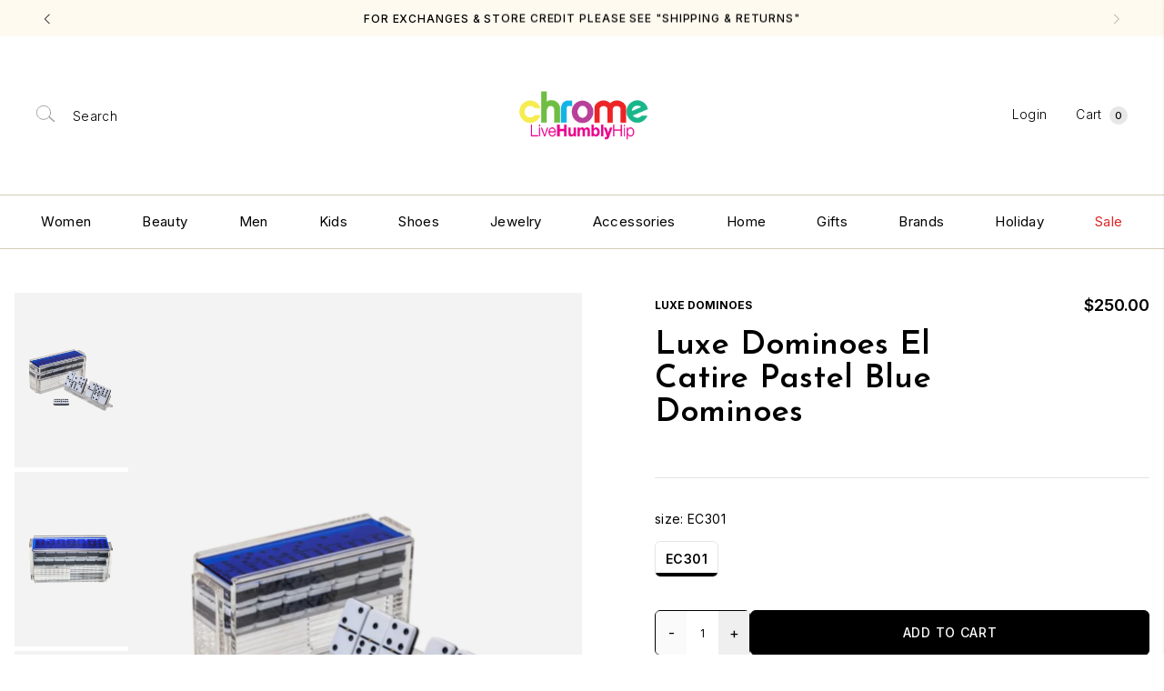

--- FILE ---
content_type: text/html; charset=utf-8
request_url: https://shopchrome.com/products/el-catire-pastel-blue-dominoes
body_size: 39958
content:
<!DOCTYPE html>
<html lang="en">
  <head>
  







      

      



   <link rel="amphtml" href="https://shopchrome.com/a/s/products/el-catire-pastel-blue-dominoes">



    <meta charset="utf-8"/>
    <meta http-equiv="X-UA-Compatible" content="IE=edge"/>
    <meta name="viewport" content="width=device-width,initial-scale=1"/>
    <link rel="canonical" href="https://shopchrome.com/products/el-catire-pastel-blue-dominoes"/>
    <link rel="preconnect" href="https://cdn.shopify.com" crossorigin/>

    
      <meta name="description" content="&quot;El Catire&quot; Domino Set with Racks - Blue &quot;El Catire&quot; is a modern domino set with 4 racks. The Blue version is a cool, royal blue that captures the light and gives the box a sleek look. These domino sets are meant to be displayed and played, that&#39;s why they all come with Jumbo Tournament Size Two-tone Black and White Do"/>
    

    <script>window.performance && window.performance.mark && window.performance.mark('shopify.content_for_header.start');</script><meta name="google-site-verification" content="sHS0JB3E4GDZzzHdd33bqgzjuDNJNJINlJRUEu1Dauk">
<meta name="google-site-verification" content="ehPgOJKv5c2eQa1JVwMzFqJRD_0rdyK_r0B20GDOOX8">
<meta name="facebook-domain-verification" content="bx9nqq40ll51kmk4lebkszurqxejnn">
<meta id="shopify-digital-wallet" name="shopify-digital-wallet" content="/52512850108/digital_wallets/dialog">
<meta name="shopify-checkout-api-token" content="8183c10211344c37c09ccdfb78f5ab7d">
<meta id="in-context-paypal-metadata" data-shop-id="52512850108" data-venmo-supported="false" data-environment="production" data-locale="en_US" data-paypal-v4="true" data-currency="USD">
<link rel="alternate" type="application/json+oembed" href="https://shopchrome.com/products/el-catire-pastel-blue-dominoes.oembed">
<script async="async" src="/checkouts/internal/preloads.js?locale=en-US"></script>
<link rel="preconnect" href="https://shop.app" crossorigin="anonymous">
<script async="async" src="https://shop.app/checkouts/internal/preloads.js?locale=en-US&shop_id=52512850108" crossorigin="anonymous"></script>
<script id="apple-pay-shop-capabilities" type="application/json">{"shopId":52512850108,"countryCode":"US","currencyCode":"USD","merchantCapabilities":["supports3DS"],"merchantId":"gid:\/\/shopify\/Shop\/52512850108","merchantName":"CHROME","requiredBillingContactFields":["postalAddress","email","phone"],"requiredShippingContactFields":["postalAddress","email","phone"],"shippingType":"shipping","supportedNetworks":["visa","masterCard","amex","discover","elo","jcb"],"total":{"type":"pending","label":"CHROME","amount":"1.00"},"shopifyPaymentsEnabled":true,"supportsSubscriptions":true}</script>
<script id="shopify-features" type="application/json">{"accessToken":"8183c10211344c37c09ccdfb78f5ab7d","betas":["rich-media-storefront-analytics"],"domain":"shopchrome.com","predictiveSearch":true,"shopId":52512850108,"locale":"en"}</script>
<script>var Shopify = Shopify || {};
Shopify.shop = "chrome-texas.myshopify.com";
Shopify.locale = "en";
Shopify.currency = {"active":"USD","rate":"1.0"};
Shopify.country = "US";
Shopify.theme = {"name":"Production","id":145081925886,"schema_name":"Chrome Texas","schema_version":"2.0.2","theme_store_id":null,"role":"main"};
Shopify.theme.handle = "null";
Shopify.theme.style = {"id":null,"handle":null};
Shopify.cdnHost = "shopchrome.com/cdn";
Shopify.routes = Shopify.routes || {};
Shopify.routes.root = "/";</script>
<script type="module">!function(o){(o.Shopify=o.Shopify||{}).modules=!0}(window);</script>
<script>!function(o){function n(){var o=[];function n(){o.push(Array.prototype.slice.apply(arguments))}return n.q=o,n}var t=o.Shopify=o.Shopify||{};t.loadFeatures=n(),t.autoloadFeatures=n()}(window);</script>
<script>
  window.ShopifyPay = window.ShopifyPay || {};
  window.ShopifyPay.apiHost = "shop.app\/pay";
  window.ShopifyPay.redirectState = null;
</script>
<script id="shop-js-analytics" type="application/json">{"pageType":"product"}</script>
<script defer="defer" async type="module" src="//shopchrome.com/cdn/shopifycloud/shop-js/modules/v2/client.init-shop-cart-sync_BApSsMSl.en.esm.js"></script>
<script defer="defer" async type="module" src="//shopchrome.com/cdn/shopifycloud/shop-js/modules/v2/chunk.common_CBoos6YZ.esm.js"></script>
<script type="module">
  await import("//shopchrome.com/cdn/shopifycloud/shop-js/modules/v2/client.init-shop-cart-sync_BApSsMSl.en.esm.js");
await import("//shopchrome.com/cdn/shopifycloud/shop-js/modules/v2/chunk.common_CBoos6YZ.esm.js");

  window.Shopify.SignInWithShop?.initShopCartSync?.({"fedCMEnabled":true,"windoidEnabled":true});

</script>
<script>
  window.Shopify = window.Shopify || {};
  if (!window.Shopify.featureAssets) window.Shopify.featureAssets = {};
  window.Shopify.featureAssets['shop-js'] = {"shop-cart-sync":["modules/v2/client.shop-cart-sync_DJczDl9f.en.esm.js","modules/v2/chunk.common_CBoos6YZ.esm.js"],"init-fed-cm":["modules/v2/client.init-fed-cm_BzwGC0Wi.en.esm.js","modules/v2/chunk.common_CBoos6YZ.esm.js"],"init-windoid":["modules/v2/client.init-windoid_BS26ThXS.en.esm.js","modules/v2/chunk.common_CBoos6YZ.esm.js"],"shop-cash-offers":["modules/v2/client.shop-cash-offers_DthCPNIO.en.esm.js","modules/v2/chunk.common_CBoos6YZ.esm.js","modules/v2/chunk.modal_Bu1hFZFC.esm.js"],"shop-button":["modules/v2/client.shop-button_D_JX508o.en.esm.js","modules/v2/chunk.common_CBoos6YZ.esm.js"],"init-shop-email-lookup-coordinator":["modules/v2/client.init-shop-email-lookup-coordinator_DFwWcvrS.en.esm.js","modules/v2/chunk.common_CBoos6YZ.esm.js"],"shop-toast-manager":["modules/v2/client.shop-toast-manager_tEhgP2F9.en.esm.js","modules/v2/chunk.common_CBoos6YZ.esm.js"],"shop-login-button":["modules/v2/client.shop-login-button_DwLgFT0K.en.esm.js","modules/v2/chunk.common_CBoos6YZ.esm.js","modules/v2/chunk.modal_Bu1hFZFC.esm.js"],"avatar":["modules/v2/client.avatar_BTnouDA3.en.esm.js"],"init-shop-cart-sync":["modules/v2/client.init-shop-cart-sync_BApSsMSl.en.esm.js","modules/v2/chunk.common_CBoos6YZ.esm.js"],"pay-button":["modules/v2/client.pay-button_BuNmcIr_.en.esm.js","modules/v2/chunk.common_CBoos6YZ.esm.js"],"init-shop-for-new-customer-accounts":["modules/v2/client.init-shop-for-new-customer-accounts_DrjXSI53.en.esm.js","modules/v2/client.shop-login-button_DwLgFT0K.en.esm.js","modules/v2/chunk.common_CBoos6YZ.esm.js","modules/v2/chunk.modal_Bu1hFZFC.esm.js"],"init-customer-accounts-sign-up":["modules/v2/client.init-customer-accounts-sign-up_TlVCiykN.en.esm.js","modules/v2/client.shop-login-button_DwLgFT0K.en.esm.js","modules/v2/chunk.common_CBoos6YZ.esm.js","modules/v2/chunk.modal_Bu1hFZFC.esm.js"],"shop-follow-button":["modules/v2/client.shop-follow-button_C5D3XtBb.en.esm.js","modules/v2/chunk.common_CBoos6YZ.esm.js","modules/v2/chunk.modal_Bu1hFZFC.esm.js"],"checkout-modal":["modules/v2/client.checkout-modal_8TC_1FUY.en.esm.js","modules/v2/chunk.common_CBoos6YZ.esm.js","modules/v2/chunk.modal_Bu1hFZFC.esm.js"],"init-customer-accounts":["modules/v2/client.init-customer-accounts_C0Oh2ljF.en.esm.js","modules/v2/client.shop-login-button_DwLgFT0K.en.esm.js","modules/v2/chunk.common_CBoos6YZ.esm.js","modules/v2/chunk.modal_Bu1hFZFC.esm.js"],"lead-capture":["modules/v2/client.lead-capture_Cq0gfm7I.en.esm.js","modules/v2/chunk.common_CBoos6YZ.esm.js","modules/v2/chunk.modal_Bu1hFZFC.esm.js"],"shop-login":["modules/v2/client.shop-login_BmtnoEUo.en.esm.js","modules/v2/chunk.common_CBoos6YZ.esm.js","modules/v2/chunk.modal_Bu1hFZFC.esm.js"],"payment-terms":["modules/v2/client.payment-terms_BHOWV7U_.en.esm.js","modules/v2/chunk.common_CBoos6YZ.esm.js","modules/v2/chunk.modal_Bu1hFZFC.esm.js"]};
</script>
<script>(function() {
  var isLoaded = false;
  function asyncLoad() {
    if (isLoaded) return;
    isLoaded = true;
    var urls = ["https:\/\/d10lpsik1i8c69.cloudfront.net\/w.js?shop=chrome-texas.myshopify.com","https:\/\/jsappcdn.hikeorders.com\/main\/assets\/js\/hko-accessibility.min.js?widgetId=zwf5B8A0crD9\u0026shop=chrome-texas.myshopify.com","https:\/\/store-credit.merchantyard.com\/js\/integrations\/script.js?shop=chrome-texas.myshopify.com"];
    for (var i = 0; i < urls.length; i++) {
      var s = document.createElement('script');
      s.type = 'text/javascript';
      s.async = true;
      s.src = urls[i];
      var x = document.getElementsByTagName('script')[0];
      x.parentNode.insertBefore(s, x);
    }
  };
  if(window.attachEvent) {
    window.attachEvent('onload', asyncLoad);
  } else {
    window.addEventListener('load', asyncLoad, false);
  }
})();</script>
<script id="__st">var __st={"a":52512850108,"offset":-21600,"reqid":"33d43252-d7fa-48ed-b6ed-c9e28ab4746b-1768865135","pageurl":"shopchrome.com\/products\/el-catire-pastel-blue-dominoes","u":"cab3cd0f3188","p":"product","rtyp":"product","rid":7918028292350};</script>
<script>window.ShopifyPaypalV4VisibilityTracking = true;</script>
<script id="captcha-bootstrap">!function(){'use strict';const t='contact',e='account',n='new_comment',o=[[t,t],['blogs',n],['comments',n],[t,'customer']],c=[[e,'customer_login'],[e,'guest_login'],[e,'recover_customer_password'],[e,'create_customer']],r=t=>t.map((([t,e])=>`form[action*='/${t}']:not([data-nocaptcha='true']) input[name='form_type'][value='${e}']`)).join(','),a=t=>()=>t?[...document.querySelectorAll(t)].map((t=>t.form)):[];function s(){const t=[...o],e=r(t);return a(e)}const i='password',u='form_key',d=['recaptcha-v3-token','g-recaptcha-response','h-captcha-response',i],f=()=>{try{return window.sessionStorage}catch{return}},m='__shopify_v',_=t=>t.elements[u];function p(t,e,n=!1){try{const o=window.sessionStorage,c=JSON.parse(o.getItem(e)),{data:r}=function(t){const{data:e,action:n}=t;return t[m]||n?{data:e,action:n}:{data:t,action:n}}(c);for(const[e,n]of Object.entries(r))t.elements[e]&&(t.elements[e].value=n);n&&o.removeItem(e)}catch(o){console.error('form repopulation failed',{error:o})}}const l='form_type',E='cptcha';function T(t){t.dataset[E]=!0}const w=window,h=w.document,L='Shopify',v='ce_forms',y='captcha';let A=!1;((t,e)=>{const n=(g='f06e6c50-85a8-45c8-87d0-21a2b65856fe',I='https://cdn.shopify.com/shopifycloud/storefront-forms-hcaptcha/ce_storefront_forms_captcha_hcaptcha.v1.5.2.iife.js',D={infoText:'Protected by hCaptcha',privacyText:'Privacy',termsText:'Terms'},(t,e,n)=>{const o=w[L][v],c=o.bindForm;if(c)return c(t,g,e,D).then(n);var r;o.q.push([[t,g,e,D],n]),r=I,A||(h.body.append(Object.assign(h.createElement('script'),{id:'captcha-provider',async:!0,src:r})),A=!0)});var g,I,D;w[L]=w[L]||{},w[L][v]=w[L][v]||{},w[L][v].q=[],w[L][y]=w[L][y]||{},w[L][y].protect=function(t,e){n(t,void 0,e),T(t)},Object.freeze(w[L][y]),function(t,e,n,w,h,L){const[v,y,A,g]=function(t,e,n){const i=e?o:[],u=t?c:[],d=[...i,...u],f=r(d),m=r(i),_=r(d.filter((([t,e])=>n.includes(e))));return[a(f),a(m),a(_),s()]}(w,h,L),I=t=>{const e=t.target;return e instanceof HTMLFormElement?e:e&&e.form},D=t=>v().includes(t);t.addEventListener('submit',(t=>{const e=I(t);if(!e)return;const n=D(e)&&!e.dataset.hcaptchaBound&&!e.dataset.recaptchaBound,o=_(e),c=g().includes(e)&&(!o||!o.value);(n||c)&&t.preventDefault(),c&&!n&&(function(t){try{if(!f())return;!function(t){const e=f();if(!e)return;const n=_(t);if(!n)return;const o=n.value;o&&e.removeItem(o)}(t);const e=Array.from(Array(32),(()=>Math.random().toString(36)[2])).join('');!function(t,e){_(t)||t.append(Object.assign(document.createElement('input'),{type:'hidden',name:u})),t.elements[u].value=e}(t,e),function(t,e){const n=f();if(!n)return;const o=[...t.querySelectorAll(`input[type='${i}']`)].map((({name:t})=>t)),c=[...d,...o],r={};for(const[a,s]of new FormData(t).entries())c.includes(a)||(r[a]=s);n.setItem(e,JSON.stringify({[m]:1,action:t.action,data:r}))}(t,e)}catch(e){console.error('failed to persist form',e)}}(e),e.submit())}));const S=(t,e)=>{t&&!t.dataset[E]&&(n(t,e.some((e=>e===t))),T(t))};for(const o of['focusin','change'])t.addEventListener(o,(t=>{const e=I(t);D(e)&&S(e,y())}));const B=e.get('form_key'),M=e.get(l),P=B&&M;t.addEventListener('DOMContentLoaded',(()=>{const t=y();if(P)for(const e of t)e.elements[l].value===M&&p(e,B);[...new Set([...A(),...v().filter((t=>'true'===t.dataset.shopifyCaptcha))])].forEach((e=>S(e,t)))}))}(h,new URLSearchParams(w.location.search),n,t,e,['guest_login'])})(!0,!0)}();</script>
<script integrity="sha256-4kQ18oKyAcykRKYeNunJcIwy7WH5gtpwJnB7kiuLZ1E=" data-source-attribution="shopify.loadfeatures" defer="defer" src="//shopchrome.com/cdn/shopifycloud/storefront/assets/storefront/load_feature-a0a9edcb.js" crossorigin="anonymous"></script>
<script crossorigin="anonymous" defer="defer" src="//shopchrome.com/cdn/shopifycloud/storefront/assets/shopify_pay/storefront-65b4c6d7.js?v=20250812"></script>
<script data-source-attribution="shopify.dynamic_checkout.dynamic.init">var Shopify=Shopify||{};Shopify.PaymentButton=Shopify.PaymentButton||{isStorefrontPortableWallets:!0,init:function(){window.Shopify.PaymentButton.init=function(){};var t=document.createElement("script");t.src="https://shopchrome.com/cdn/shopifycloud/portable-wallets/latest/portable-wallets.en.js",t.type="module",document.head.appendChild(t)}};
</script>
<script data-source-attribution="shopify.dynamic_checkout.buyer_consent">
  function portableWalletsHideBuyerConsent(e){var t=document.getElementById("shopify-buyer-consent"),n=document.getElementById("shopify-subscription-policy-button");t&&n&&(t.classList.add("hidden"),t.setAttribute("aria-hidden","true"),n.removeEventListener("click",e))}function portableWalletsShowBuyerConsent(e){var t=document.getElementById("shopify-buyer-consent"),n=document.getElementById("shopify-subscription-policy-button");t&&n&&(t.classList.remove("hidden"),t.removeAttribute("aria-hidden"),n.addEventListener("click",e))}window.Shopify?.PaymentButton&&(window.Shopify.PaymentButton.hideBuyerConsent=portableWalletsHideBuyerConsent,window.Shopify.PaymentButton.showBuyerConsent=portableWalletsShowBuyerConsent);
</script>
<script data-source-attribution="shopify.dynamic_checkout.cart.bootstrap">document.addEventListener("DOMContentLoaded",(function(){function t(){return document.querySelector("shopify-accelerated-checkout-cart, shopify-accelerated-checkout")}if(t())Shopify.PaymentButton.init();else{new MutationObserver((function(e,n){t()&&(Shopify.PaymentButton.init(),n.disconnect())})).observe(document.body,{childList:!0,subtree:!0})}}));
</script>
<link id="shopify-accelerated-checkout-styles" rel="stylesheet" media="screen" href="https://shopchrome.com/cdn/shopifycloud/portable-wallets/latest/accelerated-checkout-backwards-compat.css" crossorigin="anonymous">
<style id="shopify-accelerated-checkout-cart">
        #shopify-buyer-consent {
  margin-top: 1em;
  display: inline-block;
  width: 100%;
}

#shopify-buyer-consent.hidden {
  display: none;
}

#shopify-subscription-policy-button {
  background: none;
  border: none;
  padding: 0;
  text-decoration: underline;
  font-size: inherit;
  cursor: pointer;
}

#shopify-subscription-policy-button::before {
  box-shadow: none;
}

      </style>
<script id="sections-script" data-sections="section-product-recommendations" defer="defer" src="//shopchrome.com/cdn/shop/t/43/compiled_assets/scripts.js?v=79555"></script>
<script>window.performance && window.performance.mark && window.performance.mark('shopify.content_for_header.end');</script>

    



  <link rel="shortcut icon" href="//shopchrome.com/cdn/shop/files/chrome_favicon_blue_96x96.jpg?v=1700855755" type="image/png" />































    <title>Luxe Dominoes El Catire Pastel Blue Dominoes
&ndash; CHROME</title>
    
<link rel="manifest" href="//shopchrome.com/cdn/shop/t/43/assets/manifest.static.json?v=79555">

<meta property="og:site_name" content="CHROME">
<meta property="og:url" content="https://shopchrome.com/products/el-catire-pastel-blue-dominoes">
<meta property="og:title" content="Luxe Dominoes El Catire Pastel Blue Dominoes">
<meta property="og:type" content="product">
<meta property="og:description" content="&quot;El Catire&quot; Domino Set with Racks - Blue &quot;El Catire&quot; is a modern domino set with 4 racks. The Blue version is a cool, royal blue that captures the light and gives the box a sleek look. These domino sets are meant to be displayed and played, that&#39;s why they all come with Jumbo Tournament Size Two-tone Black and White Do"><meta property="product:availability" content="instock">
  <meta property="product:price:amount" content="250.00">
  <meta property="product:price:currency" content="USD"><meta property="og:image" content="http://shopchrome.com/cdn/shop/files/Domino_Set_with_Racks_Blue_large_6b456ae7-f8f9-4571-aeeb-3c0130bb025c-Photoroom.jpg?v=1737150494">
      <meta property="og:image:secure_url" content="https://shopchrome.com/cdn/shop/files/Domino_Set_with_Racks_Blue_large_6b456ae7-f8f9-4571-aeeb-3c0130bb025c-Photoroom.jpg?v=1737150494">
      <meta property="og:image:width" content="1000">
      <meta property="og:image:height" content="1500">
      <meta property="og:image:alt" content="Luxe Dominoes El Catire Pastel Blue Dominoes"><meta property="og:image" content="http://shopchrome.com/cdn/shop/files/Modern_Domino_Set_with_Racks_Side_View_Blue_1024x1024_f8d32691-6294-4c31-9887-8260a89db3b8-Photoroom.jpg?v=1737150494">
      <meta property="og:image:secure_url" content="https://shopchrome.com/cdn/shop/files/Modern_Domino_Set_with_Racks_Side_View_Blue_1024x1024_f8d32691-6294-4c31-9887-8260a89db3b8-Photoroom.jpg?v=1737150494">
      <meta property="og:image:width" content="1000">
      <meta property="og:image:height" content="1500">
      <meta property="og:image:alt" content="Luxe Dominoes El Catire Pastel Blue Dominoes"><meta property="og:image" content="http://shopchrome.com/cdn/shop/files/IMG_7272_large_125102cb-9b3f-4b58-af2d-074be76b429e-Photoroom.jpg?v=1737150494">
      <meta property="og:image:secure_url" content="https://shopchrome.com/cdn/shop/files/IMG_7272_large_125102cb-9b3f-4b58-af2d-074be76b429e-Photoroom.jpg?v=1737150494">
      <meta property="og:image:width" content="1000">
      <meta property="og:image:height" content="1500">
      <meta property="og:image:alt" content="Luxe Dominoes El Catire Pastel Blue Dominoes">

<meta name="twitter:site" content="@">
<meta name="twitter:card" content="summary_large_image">
<meta name="twitter:title" content="Luxe Dominoes El Catire Pastel Blue Dominoes">
<meta name="twitter:description" content="&quot;El Catire&quot; Domino Set with Racks - Blue &quot;El Catire&quot; is a modern domino set with 4 racks. The Blue version is a cool, royal blue that captures the light and gives the box a sleek look. These domino sets are meant to be displayed and played, that&#39;s why they all come with Jumbo Tournament Size Two-tone Black and White Do">


    <link rel="preload" href="//shopchrome.com/cdn/shop/t/43/assets/bundle.css?v=163470980521690768941748364003" as="style"/>
    <link rel="preload" href="//shopchrome.com/cdn/shop/t/43/assets/bundle.js?v=171776754674377187351748364004" as="script"/>

    <link rel="preload stylesheet" href="//shopchrome.com/cdn/shop/t/43/assets/boost-pfs-instant-search.css?v=84763367893111851041732658553" as="style"><link href="//shopchrome.com/cdn/shop/t/43/assets/boost-pfs-custom.css?v=23471180312231557121732658553" rel="stylesheet" type="text/css" media="all" />
<style data-id="boost-pfs-style">
    .boost-pfs-filter-option-title-text {font-weight: 900;text-transform: uppercase;}

   .boost-pfs-filter-tree-v .boost-pfs-filter-option-title-text:before {}
    .boost-pfs-filter-tree-v .boost-pfs-filter-option.boost-pfs-filter-option-collapsed .boost-pfs-filter-option-title-text:before {}
    .boost-pfs-filter-tree-h .boost-pfs-filter-option-title-heading:before {}

    .boost-pfs-filter-refine-by .boost-pfs-filter-option-title h3 {}

    .boost-pfs-filter-option-content .boost-pfs-filter-option-item-list .boost-pfs-filter-option-item button,
    .boost-pfs-filter-option-content .boost-pfs-filter-option-item-list .boost-pfs-filter-option-item .boost-pfs-filter-button,
    .boost-pfs-filter-option-range-amount input,
    .boost-pfs-filter-tree-v .boost-pfs-filter-refine-by .boost-pfs-filter-refine-by-items .refine-by-item,
    .boost-pfs-filter-refine-by-wrapper-v .boost-pfs-filter-refine-by .boost-pfs-filter-refine-by-items .refine-by-item,
    .boost-pfs-filter-refine-by .boost-pfs-filter-option-title,
    .boost-pfs-filter-refine-by .boost-pfs-filter-refine-by-items .refine-by-item>a,
    .boost-pfs-filter-refine-by>span,
    .boost-pfs-filter-clear,
    .boost-pfs-filter-clear-all{}
    .boost-pfs-filter-tree-h .boost-pfs-filter-pc .boost-pfs-filter-refine-by-items .refine-by-item .boost-pfs-filter-clear .refine-by-type,
    .boost-pfs-filter-refine-by-wrapper-h .boost-pfs-filter-pc .boost-pfs-filter-refine-by-items .refine-by-item .boost-pfs-filter-clear .refine-by-type {}

    .boost-pfs-filter-option-multi-level-collections .boost-pfs-filter-option-multi-level-list .boost-pfs-filter-option-item .boost-pfs-filter-button-arrow .boost-pfs-arrow:before,
    .boost-pfs-filter-option-multi-level-tag .boost-pfs-filter-option-multi-level-list .boost-pfs-filter-option-item .boost-pfs-filter-button-arrow .boost-pfs-arrow:before {}

    .boost-pfs-filter-refine-by-wrapper-v .boost-pfs-filter-refine-by .boost-pfs-filter-refine-by-items .refine-by-item .boost-pfs-filter-clear:after,
    .boost-pfs-filter-refine-by-wrapper-v .boost-pfs-filter-refine-by .boost-pfs-filter-refine-by-items .refine-by-item .boost-pfs-filter-clear:before,
    .boost-pfs-filter-tree-v .boost-pfs-filter-refine-by .boost-pfs-filter-refine-by-items .refine-by-item .boost-pfs-filter-clear:after,
    .boost-pfs-filter-tree-v .boost-pfs-filter-refine-by .boost-pfs-filter-refine-by-items .refine-by-item .boost-pfs-filter-clear:before,
    .boost-pfs-filter-refine-by-wrapper-h .boost-pfs-filter-pc .boost-pfs-filter-refine-by-items .refine-by-item .boost-pfs-filter-clear:after,
    .boost-pfs-filter-refine-by-wrapper-h .boost-pfs-filter-pc .boost-pfs-filter-refine-by-items .refine-by-item .boost-pfs-filter-clear:before,
    .boost-pfs-filter-tree-h .boost-pfs-filter-pc .boost-pfs-filter-refine-by-items .refine-by-item .boost-pfs-filter-clear:after,
    .boost-pfs-filter-tree-h .boost-pfs-filter-pc .boost-pfs-filter-refine-by-items .refine-by-item .boost-pfs-filter-clear:before {}
    .boost-pfs-filter-option-range-slider .noUi-value-horizontal {}

    .boost-pfs-filter-tree-mobile-button button,
    .boost-pfs-filter-top-sorting-mobile button {}
    .boost-pfs-filter-top-sorting-mobile button>span:after {}
  </style>

    <link href="//shopchrome.com/cdn/shop/t/43/assets/bundle.css?v=163470980521690768941748364003" rel="stylesheet" type="text/css" media="all" />
    <link href="//shopchrome.com/cdn/shop/t/43/assets/custom.static.css?v=109989964583255173631767920277" rel="stylesheet" type="text/css" media="all" />
    <style>
			:root {
				--white: #f9f7f7; 	--red : red; 	--black: black; 	--green: green; 	--khaki: khaki; 	--yellow: yellow; 	--pink: pink; 	--alpine: #02785c; 	--black-2-0: #000; 	--citron: #ccdfa6; 	--lilac: #b78cb5; 	--navy: #2c3c4b; 	--rose quartz: #e1dbd6; 	--tigerlily: #d45331; 	--frost: #ebebeb; 	--bottomland: #71653e; 	--mist: #ddfaf5; 	--ash: #e1e0e0; 	--hammertone-green: #4f6048; 	--twilight: #121137; 	--lapis: #0701a1; 	--lavender: #e7ddff; 	--pool: #5dcfe9; 	--azure: #34affa; 	--pomelo: #ffea96; 	--cherry-blossom: #fbc4cd; 	--chili: #fd0507; 	--hot-coral: #fe7158; 	--hydrangea: #c8b2ff; 	--meadow: #3ce745; 	--seafoam: #bee6e8; 	--splash: #5de2e7; 	--blue-spruce: #527d86; 	--rose-quartz-2-0: #fef4f6; 	--stainless-steel-shale: #cecece; 	--stone: #ababab; 	--charcoal: #797979; 	--cream: #fdfbf4; 	--fog: #e8e8e8; 	--twilight 2.0: #121137; 	--gray: gray; 	--light-gray: light gray; 	--dark-red: dark red; 	--brown: brown; 	--rose: rose; 	--gold: gold; 	--orange: orange; 	--lime: lime; 	--turquoise: turquoise; 	--light-turquoise: light turquoise; 	--indigo: indigo; 	--blue-gray: blue-gray; 	--purple: purple; 	--silver: #f1f0f0; 	--bronze: #d8b362; 	--blue: blue; 	--hot pink: #ff28a2; 	--maroon: #990809; 	--aqua: #19d9f3; 	--teal: #209fb0; 	--peach: #feb6c3; 	--fuschia: #ff00ff; 	--sky: #95c8d8; 	--hunter: #3f704d; 	--mint: #98fb98; 	--emerald : #50c878; 	--violet: #b200ed; 	--pewter: #999da0; 	--umber: #362312; 	--magenta: #ff0090; 	--kelly : #0bc048; 	--mauve: #ce9be2; 	--forest : #246a22; 	--olive: #5d7d3f; 	--powder-blue: #cadeef; 	--salmon: #faa6a6; 	--chocolate: #b1806e; 	--copper: #d2a588; 	--gunmetal: #666666; 	--onyx: black; 	--blush : #ffe1e6; 	--twilight-2-0: #323056; 	--cream-gloss: #fcfaf2; 	--rose-quartz : #ffeef8; 	--twilight-gloss : #1a3255; 	--wisteria-shine : #865c92;
--marina-shine: #0D8EA2;
--ash-gloss: #F2F1F1;
--pistachio: #C3FFC3;
--goldenrod: #FF8503;
--dew-drop: #DFE0FF;
--sage-green: #96C3A2;
--sand: #E7D9CA;
--dark-grey:#5F5E5E;
--glossy-chrome: #D9D9D9;
--tan: #AC7C56;
--paprika: #E87951;
--allspice: #584741;
--parsley: #436141;
--dried-pine: #53684B;
--toast: #EFB483;
--black-fade: #000000;
			}
            .metafield-rich_text_field p{margin-bottom:15px;!important;}
		</style>

    <script src="//shopchrome.com/cdn/shop/t/43/assets/custom.static.js?v=90575910980747691121732658553"></script>

    <!-- Google Tag Manager -->
    <script>(function(w,d,s,l,i){w[l]=w[l]||[];w[l].push({'gtm.start':
    new Date().getTime(),event:'gtm.js'});var f=d.getElementsByTagName(s)[0],
    j=d.createElement(s),dl=l!='dataLayer'?'&l='+l:'';j.async=true;j.src=
    'https://www.googletagmanager.com/gtm.js?id='+i+dl;f.parentNode.insertBefore(j,f);
    })(window,document,'script','dataLayer','GTM-NZ486DK');</script>
    <!-- End Google Tag Manager -->
    
    <!-- Google Ads Dynamic Remarketing -->
    <script async src="https://www.googletagmanager.com/gtag/js?id=AW-781138446"></script>
    <script>
      window.dataLayer = window.dataLayer || [];
      function gtag(){dataLayer.push(arguments);}
      gtag('js', new Date());
    
      gtag('config', 'AW-781138446');
    </script>
    
    
    <script>
      gtag('event', 'page_view', {
        'send_to': 'AW-781138446',
        'ecomm_pagetype': 'product',
        
        'ecomm_prodid': 'shopify_US_7918028292350_43661882458366',
        
        'ecomm_totalvalue': 250.00,
        'ecomm_category': "Party Games" ,
      });
    </script>
    
    <!-- End Google Ads Dynamic Remarketing -->
  




<script>
	window.StoreCreditInit = {
		shop: 'chrome-texas.myshopify.com',
		cashback_widget_status: 0
	}
</script>




<!-- BEGIN app block: shopify://apps/klaviyo-email-marketing-sms/blocks/klaviyo-onsite-embed/2632fe16-c075-4321-a88b-50b567f42507 -->












  <script async src="https://static.klaviyo.com/onsite/js/R5eGC4/klaviyo.js?company_id=R5eGC4"></script>
  <script>!function(){if(!window.klaviyo){window._klOnsite=window._klOnsite||[];try{window.klaviyo=new Proxy({},{get:function(n,i){return"push"===i?function(){var n;(n=window._klOnsite).push.apply(n,arguments)}:function(){for(var n=arguments.length,o=new Array(n),w=0;w<n;w++)o[w]=arguments[w];var t="function"==typeof o[o.length-1]?o.pop():void 0,e=new Promise((function(n){window._klOnsite.push([i].concat(o,[function(i){t&&t(i),n(i)}]))}));return e}}})}catch(n){window.klaviyo=window.klaviyo||[],window.klaviyo.push=function(){var n;(n=window._klOnsite).push.apply(n,arguments)}}}}();</script>

  
    <script id="viewed_product">
      if (item == null) {
        var _learnq = _learnq || [];

        var MetafieldReviews = null
        var MetafieldYotpoRating = null
        var MetafieldYotpoCount = null
        var MetafieldLooxRating = null
        var MetafieldLooxCount = null
        var okendoProduct = null
        var okendoProductReviewCount = null
        var okendoProductReviewAverageValue = null
        try {
          // The following fields are used for Customer Hub recently viewed in order to add reviews.
          // This information is not part of __kla_viewed. Instead, it is part of __kla_viewed_reviewed_items
          MetafieldReviews = {};
          MetafieldYotpoRating = null
          MetafieldYotpoCount = null
          MetafieldLooxRating = null
          MetafieldLooxCount = null

          okendoProduct = null
          // If the okendo metafield is not legacy, it will error, which then requires the new json formatted data
          if (okendoProduct && 'error' in okendoProduct) {
            okendoProduct = null
          }
          okendoProductReviewCount = okendoProduct ? okendoProduct.reviewCount : null
          okendoProductReviewAverageValue = okendoProduct ? okendoProduct.reviewAverageValue : null
        } catch (error) {
          console.error('Error in Klaviyo onsite reviews tracking:', error);
        }

        var item = {
          Name: "Luxe Dominoes El Catire Pastel Blue Dominoes",
          ProductID: 7918028292350,
          Categories: ["All Gifts","Best Sellers","Best Selling Products","Books","Books, Games \u0026 Puzzles","Discountable Products- Exclude Jellycat","Featured Gift Shops","For the Party Host","Games","Gifts","Gifts by Category","Gifts by Price","Gifts for Family","Gifts Under $1000","Home","Home Brands","Home Essentials","Party + Games","Weberous For Development"],
          ImageURL: "https://shopchrome.com/cdn/shop/files/Domino_Set_with_Racks_Blue_large_6b456ae7-f8f9-4571-aeeb-3c0130bb025c-Photoroom_grande.jpg?v=1737150494",
          URL: "https://shopchrome.com/products/el-catire-pastel-blue-dominoes",
          Brand: "LUXE DOMINOES",
          Price: "$250.00",
          Value: "250.00",
          CompareAtPrice: "$0.00"
        };
        _learnq.push(['track', 'Viewed Product', item]);
        _learnq.push(['trackViewedItem', {
          Title: item.Name,
          ItemId: item.ProductID,
          Categories: item.Categories,
          ImageUrl: item.ImageURL,
          Url: item.URL,
          Metadata: {
            Brand: item.Brand,
            Price: item.Price,
            Value: item.Value,
            CompareAtPrice: item.CompareAtPrice
          },
          metafields:{
            reviews: MetafieldReviews,
            yotpo:{
              rating: MetafieldYotpoRating,
              count: MetafieldYotpoCount,
            },
            loox:{
              rating: MetafieldLooxRating,
              count: MetafieldLooxCount,
            },
            okendo: {
              rating: okendoProductReviewAverageValue,
              count: okendoProductReviewCount,
            }
          }
        }]);
      }
    </script>
  




  <script>
    window.klaviyoReviewsProductDesignMode = false
  </script>







<!-- END app block --><link href="https://monorail-edge.shopifysvc.com" rel="dns-prefetch">
<script>(function(){if ("sendBeacon" in navigator && "performance" in window) {try {var session_token_from_headers = performance.getEntriesByType('navigation')[0].serverTiming.find(x => x.name == '_s').description;} catch {var session_token_from_headers = undefined;}var session_cookie_matches = document.cookie.match(/_shopify_s=([^;]*)/);var session_token_from_cookie = session_cookie_matches && session_cookie_matches.length === 2 ? session_cookie_matches[1] : "";var session_token = session_token_from_headers || session_token_from_cookie || "";function handle_abandonment_event(e) {var entries = performance.getEntries().filter(function(entry) {return /monorail-edge.shopifysvc.com/.test(entry.name);});if (!window.abandonment_tracked && entries.length === 0) {window.abandonment_tracked = true;var currentMs = Date.now();var navigation_start = performance.timing.navigationStart;var payload = {shop_id: 52512850108,url: window.location.href,navigation_start,duration: currentMs - navigation_start,session_token,page_type: "product"};window.navigator.sendBeacon("https://monorail-edge.shopifysvc.com/v1/produce", JSON.stringify({schema_id: "online_store_buyer_site_abandonment/1.1",payload: payload,metadata: {event_created_at_ms: currentMs,event_sent_at_ms: currentMs}}));}}window.addEventListener('pagehide', handle_abandonment_event);}}());</script>
<script id="web-pixels-manager-setup">(function e(e,d,r,n,o){if(void 0===o&&(o={}),!Boolean(null===(a=null===(i=window.Shopify)||void 0===i?void 0:i.analytics)||void 0===a?void 0:a.replayQueue)){var i,a;window.Shopify=window.Shopify||{};var t=window.Shopify;t.analytics=t.analytics||{};var s=t.analytics;s.replayQueue=[],s.publish=function(e,d,r){return s.replayQueue.push([e,d,r]),!0};try{self.performance.mark("wpm:start")}catch(e){}var l=function(){var e={modern:/Edge?\/(1{2}[4-9]|1[2-9]\d|[2-9]\d{2}|\d{4,})\.\d+(\.\d+|)|Firefox\/(1{2}[4-9]|1[2-9]\d|[2-9]\d{2}|\d{4,})\.\d+(\.\d+|)|Chrom(ium|e)\/(9{2}|\d{3,})\.\d+(\.\d+|)|(Maci|X1{2}).+ Version\/(15\.\d+|(1[6-9]|[2-9]\d|\d{3,})\.\d+)([,.]\d+|)( \(\w+\)|)( Mobile\/\w+|) Safari\/|Chrome.+OPR\/(9{2}|\d{3,})\.\d+\.\d+|(CPU[ +]OS|iPhone[ +]OS|CPU[ +]iPhone|CPU IPhone OS|CPU iPad OS)[ +]+(15[._]\d+|(1[6-9]|[2-9]\d|\d{3,})[._]\d+)([._]\d+|)|Android:?[ /-](13[3-9]|1[4-9]\d|[2-9]\d{2}|\d{4,})(\.\d+|)(\.\d+|)|Android.+Firefox\/(13[5-9]|1[4-9]\d|[2-9]\d{2}|\d{4,})\.\d+(\.\d+|)|Android.+Chrom(ium|e)\/(13[3-9]|1[4-9]\d|[2-9]\d{2}|\d{4,})\.\d+(\.\d+|)|SamsungBrowser\/([2-9]\d|\d{3,})\.\d+/,legacy:/Edge?\/(1[6-9]|[2-9]\d|\d{3,})\.\d+(\.\d+|)|Firefox\/(5[4-9]|[6-9]\d|\d{3,})\.\d+(\.\d+|)|Chrom(ium|e)\/(5[1-9]|[6-9]\d|\d{3,})\.\d+(\.\d+|)([\d.]+$|.*Safari\/(?![\d.]+ Edge\/[\d.]+$))|(Maci|X1{2}).+ Version\/(10\.\d+|(1[1-9]|[2-9]\d|\d{3,})\.\d+)([,.]\d+|)( \(\w+\)|)( Mobile\/\w+|) Safari\/|Chrome.+OPR\/(3[89]|[4-9]\d|\d{3,})\.\d+\.\d+|(CPU[ +]OS|iPhone[ +]OS|CPU[ +]iPhone|CPU IPhone OS|CPU iPad OS)[ +]+(10[._]\d+|(1[1-9]|[2-9]\d|\d{3,})[._]\d+)([._]\d+|)|Android:?[ /-](13[3-9]|1[4-9]\d|[2-9]\d{2}|\d{4,})(\.\d+|)(\.\d+|)|Mobile Safari.+OPR\/([89]\d|\d{3,})\.\d+\.\d+|Android.+Firefox\/(13[5-9]|1[4-9]\d|[2-9]\d{2}|\d{4,})\.\d+(\.\d+|)|Android.+Chrom(ium|e)\/(13[3-9]|1[4-9]\d|[2-9]\d{2}|\d{4,})\.\d+(\.\d+|)|Android.+(UC? ?Browser|UCWEB|U3)[ /]?(15\.([5-9]|\d{2,})|(1[6-9]|[2-9]\d|\d{3,})\.\d+)\.\d+|SamsungBrowser\/(5\.\d+|([6-9]|\d{2,})\.\d+)|Android.+MQ{2}Browser\/(14(\.(9|\d{2,})|)|(1[5-9]|[2-9]\d|\d{3,})(\.\d+|))(\.\d+|)|K[Aa][Ii]OS\/(3\.\d+|([4-9]|\d{2,})\.\d+)(\.\d+|)/},d=e.modern,r=e.legacy,n=navigator.userAgent;return n.match(d)?"modern":n.match(r)?"legacy":"unknown"}(),u="modern"===l?"modern":"legacy",c=(null!=n?n:{modern:"",legacy:""})[u],f=function(e){return[e.baseUrl,"/wpm","/b",e.hashVersion,"modern"===e.buildTarget?"m":"l",".js"].join("")}({baseUrl:d,hashVersion:r,buildTarget:u}),m=function(e){var d=e.version,r=e.bundleTarget,n=e.surface,o=e.pageUrl,i=e.monorailEndpoint;return{emit:function(e){var a=e.status,t=e.errorMsg,s=(new Date).getTime(),l=JSON.stringify({metadata:{event_sent_at_ms:s},events:[{schema_id:"web_pixels_manager_load/3.1",payload:{version:d,bundle_target:r,page_url:o,status:a,surface:n,error_msg:t},metadata:{event_created_at_ms:s}}]});if(!i)return console&&console.warn&&console.warn("[Web Pixels Manager] No Monorail endpoint provided, skipping logging."),!1;try{return self.navigator.sendBeacon.bind(self.navigator)(i,l)}catch(e){}var u=new XMLHttpRequest;try{return u.open("POST",i,!0),u.setRequestHeader("Content-Type","text/plain"),u.send(l),!0}catch(e){return console&&console.warn&&console.warn("[Web Pixels Manager] Got an unhandled error while logging to Monorail."),!1}}}}({version:r,bundleTarget:l,surface:e.surface,pageUrl:self.location.href,monorailEndpoint:e.monorailEndpoint});try{o.browserTarget=l,function(e){var d=e.src,r=e.async,n=void 0===r||r,o=e.onload,i=e.onerror,a=e.sri,t=e.scriptDataAttributes,s=void 0===t?{}:t,l=document.createElement("script"),u=document.querySelector("head"),c=document.querySelector("body");if(l.async=n,l.src=d,a&&(l.integrity=a,l.crossOrigin="anonymous"),s)for(var f in s)if(Object.prototype.hasOwnProperty.call(s,f))try{l.dataset[f]=s[f]}catch(e){}if(o&&l.addEventListener("load",o),i&&l.addEventListener("error",i),u)u.appendChild(l);else{if(!c)throw new Error("Did not find a head or body element to append the script");c.appendChild(l)}}({src:f,async:!0,onload:function(){if(!function(){var e,d;return Boolean(null===(d=null===(e=window.Shopify)||void 0===e?void 0:e.analytics)||void 0===d?void 0:d.initialized)}()){var d=window.webPixelsManager.init(e)||void 0;if(d){var r=window.Shopify.analytics;r.replayQueue.forEach((function(e){var r=e[0],n=e[1],o=e[2];d.publishCustomEvent(r,n,o)})),r.replayQueue=[],r.publish=d.publishCustomEvent,r.visitor=d.visitor,r.initialized=!0}}},onerror:function(){return m.emit({status:"failed",errorMsg:"".concat(f," has failed to load")})},sri:function(e){var d=/^sha384-[A-Za-z0-9+/=]+$/;return"string"==typeof e&&d.test(e)}(c)?c:"",scriptDataAttributes:o}),m.emit({status:"loading"})}catch(e){m.emit({status:"failed",errorMsg:(null==e?void 0:e.message)||"Unknown error"})}}})({shopId: 52512850108,storefrontBaseUrl: "https://shopchrome.com",extensionsBaseUrl: "https://extensions.shopifycdn.com/cdn/shopifycloud/web-pixels-manager",monorailEndpoint: "https://monorail-edge.shopifysvc.com/unstable/produce_batch",surface: "storefront-renderer",enabledBetaFlags: ["2dca8a86"],webPixelsConfigList: [{"id":"1684766974","configuration":"{\"accountID\":\"R5eGC4\",\"webPixelConfig\":\"eyJlbmFibGVBZGRlZFRvQ2FydEV2ZW50cyI6IHRydWV9\"}","eventPayloadVersion":"v1","runtimeContext":"STRICT","scriptVersion":"524f6c1ee37bacdca7657a665bdca589","type":"APP","apiClientId":123074,"privacyPurposes":["ANALYTICS","MARKETING"],"dataSharingAdjustments":{"protectedCustomerApprovalScopes":["read_customer_address","read_customer_email","read_customer_name","read_customer_personal_data","read_customer_phone"]}},{"id":"397115646","configuration":"{\"config\":\"{\\\"google_tag_ids\\\":[\\\"G-VFKXMS6C2D\\\"],\\\"target_country\\\":\\\"US\\\",\\\"gtag_events\\\":[{\\\"type\\\":\\\"begin_checkout\\\",\\\"action_label\\\":\\\"G-VFKXMS6C2D\\\"},{\\\"type\\\":\\\"search\\\",\\\"action_label\\\":\\\"G-VFKXMS6C2D\\\"},{\\\"type\\\":\\\"view_item\\\",\\\"action_label\\\":\\\"G-VFKXMS6C2D\\\"},{\\\"type\\\":\\\"purchase\\\",\\\"action_label\\\":\\\"G-VFKXMS6C2D\\\"},{\\\"type\\\":\\\"page_view\\\",\\\"action_label\\\":\\\"G-VFKXMS6C2D\\\"},{\\\"type\\\":\\\"add_payment_info\\\",\\\"action_label\\\":\\\"G-VFKXMS6C2D\\\"},{\\\"type\\\":\\\"add_to_cart\\\",\\\"action_label\\\":\\\"G-VFKXMS6C2D\\\"}],\\\"enable_monitoring_mode\\\":false}\"}","eventPayloadVersion":"v1","runtimeContext":"OPEN","scriptVersion":"b2a88bafab3e21179ed38636efcd8a93","type":"APP","apiClientId":1780363,"privacyPurposes":[],"dataSharingAdjustments":{"protectedCustomerApprovalScopes":["read_customer_address","read_customer_email","read_customer_name","read_customer_personal_data","read_customer_phone"]}},{"id":"146211070","configuration":"{\"pixel_id\":\"2852127745059729\",\"pixel_type\":\"facebook_pixel\"}","eventPayloadVersion":"v1","runtimeContext":"OPEN","scriptVersion":"ca16bc87fe92b6042fbaa3acc2fbdaa6","type":"APP","apiClientId":2329312,"privacyPurposes":["ANALYTICS","MARKETING","SALE_OF_DATA"],"dataSharingAdjustments":{"protectedCustomerApprovalScopes":["read_customer_address","read_customer_email","read_customer_name","read_customer_personal_data","read_customer_phone"]}},{"id":"63275262","configuration":"{\"tagID\":\"2613073234250\"}","eventPayloadVersion":"v1","runtimeContext":"STRICT","scriptVersion":"18031546ee651571ed29edbe71a3550b","type":"APP","apiClientId":3009811,"privacyPurposes":["ANALYTICS","MARKETING","SALE_OF_DATA"],"dataSharingAdjustments":{"protectedCustomerApprovalScopes":["read_customer_address","read_customer_email","read_customer_name","read_customer_personal_data","read_customer_phone"]}},{"id":"98795774","eventPayloadVersion":"1","runtimeContext":"LAX","scriptVersion":"1","type":"CUSTOM","privacyPurposes":["ANALYTICS","MARKETING","SALE_OF_DATA"],"name":"Google Ads Purchase Conversion"},{"id":"shopify-app-pixel","configuration":"{}","eventPayloadVersion":"v1","runtimeContext":"STRICT","scriptVersion":"0450","apiClientId":"shopify-pixel","type":"APP","privacyPurposes":["ANALYTICS","MARKETING"]},{"id":"shopify-custom-pixel","eventPayloadVersion":"v1","runtimeContext":"LAX","scriptVersion":"0450","apiClientId":"shopify-pixel","type":"CUSTOM","privacyPurposes":["ANALYTICS","MARKETING"]}],isMerchantRequest: false,initData: {"shop":{"name":"CHROME","paymentSettings":{"currencyCode":"USD"},"myshopifyDomain":"chrome-texas.myshopify.com","countryCode":"US","storefrontUrl":"https:\/\/shopchrome.com"},"customer":null,"cart":null,"checkout":null,"productVariants":[{"price":{"amount":250.0,"currencyCode":"USD"},"product":{"title":"Luxe Dominoes El Catire Pastel Blue Dominoes","vendor":"LUXE DOMINOES","id":"7918028292350","untranslatedTitle":"Luxe Dominoes El Catire Pastel Blue Dominoes","url":"\/products\/el-catire-pastel-blue-dominoes","type":"Party Games"},"id":"43661882458366","image":{"src":"\/\/shopchrome.com\/cdn\/shop\/files\/Domino_Set_with_Racks_Blue_large_6b456ae7-f8f9-4571-aeeb-3c0130bb025c-Photoroom.jpg?v=1737150494"},"sku":"213461","title":"EC301","untranslatedTitle":"EC301"}],"purchasingCompany":null},},"https://shopchrome.com/cdn","fcfee988w5aeb613cpc8e4bc33m6693e112",{"modern":"","legacy":""},{"shopId":"52512850108","storefrontBaseUrl":"https:\/\/shopchrome.com","extensionBaseUrl":"https:\/\/extensions.shopifycdn.com\/cdn\/shopifycloud\/web-pixels-manager","surface":"storefront-renderer","enabledBetaFlags":"[\"2dca8a86\"]","isMerchantRequest":"false","hashVersion":"fcfee988w5aeb613cpc8e4bc33m6693e112","publish":"custom","events":"[[\"page_viewed\",{}],[\"product_viewed\",{\"productVariant\":{\"price\":{\"amount\":250.0,\"currencyCode\":\"USD\"},\"product\":{\"title\":\"Luxe Dominoes El Catire Pastel Blue Dominoes\",\"vendor\":\"LUXE DOMINOES\",\"id\":\"7918028292350\",\"untranslatedTitle\":\"Luxe Dominoes El Catire Pastel Blue Dominoes\",\"url\":\"\/products\/el-catire-pastel-blue-dominoes\",\"type\":\"Party Games\"},\"id\":\"43661882458366\",\"image\":{\"src\":\"\/\/shopchrome.com\/cdn\/shop\/files\/Domino_Set_with_Racks_Blue_large_6b456ae7-f8f9-4571-aeeb-3c0130bb025c-Photoroom.jpg?v=1737150494\"},\"sku\":\"213461\",\"title\":\"EC301\",\"untranslatedTitle\":\"EC301\"}}]]"});</script><script>
  window.ShopifyAnalytics = window.ShopifyAnalytics || {};
  window.ShopifyAnalytics.meta = window.ShopifyAnalytics.meta || {};
  window.ShopifyAnalytics.meta.currency = 'USD';
  var meta = {"product":{"id":7918028292350,"gid":"gid:\/\/shopify\/Product\/7918028292350","vendor":"LUXE DOMINOES","type":"Party Games","handle":"el-catire-pastel-blue-dominoes","variants":[{"id":43661882458366,"price":25000,"name":"Luxe Dominoes El Catire Pastel Blue Dominoes - EC301","public_title":"EC301","sku":"213461"}],"remote":false},"page":{"pageType":"product","resourceType":"product","resourceId":7918028292350,"requestId":"33d43252-d7fa-48ed-b6ed-c9e28ab4746b-1768865135"}};
  for (var attr in meta) {
    window.ShopifyAnalytics.meta[attr] = meta[attr];
  }
</script>
<script class="analytics">
  (function () {
    var customDocumentWrite = function(content) {
      var jquery = null;

      if (window.jQuery) {
        jquery = window.jQuery;
      } else if (window.Checkout && window.Checkout.$) {
        jquery = window.Checkout.$;
      }

      if (jquery) {
        jquery('body').append(content);
      }
    };

    var hasLoggedConversion = function(token) {
      if (token) {
        return document.cookie.indexOf('loggedConversion=' + token) !== -1;
      }
      return false;
    }

    var setCookieIfConversion = function(token) {
      if (token) {
        var twoMonthsFromNow = new Date(Date.now());
        twoMonthsFromNow.setMonth(twoMonthsFromNow.getMonth() + 2);

        document.cookie = 'loggedConversion=' + token + '; expires=' + twoMonthsFromNow;
      }
    }

    var trekkie = window.ShopifyAnalytics.lib = window.trekkie = window.trekkie || [];
    if (trekkie.integrations) {
      return;
    }
    trekkie.methods = [
      'identify',
      'page',
      'ready',
      'track',
      'trackForm',
      'trackLink'
    ];
    trekkie.factory = function(method) {
      return function() {
        var args = Array.prototype.slice.call(arguments);
        args.unshift(method);
        trekkie.push(args);
        return trekkie;
      };
    };
    for (var i = 0; i < trekkie.methods.length; i++) {
      var key = trekkie.methods[i];
      trekkie[key] = trekkie.factory(key);
    }
    trekkie.load = function(config) {
      trekkie.config = config || {};
      trekkie.config.initialDocumentCookie = document.cookie;
      var first = document.getElementsByTagName('script')[0];
      var script = document.createElement('script');
      script.type = 'text/javascript';
      script.onerror = function(e) {
        var scriptFallback = document.createElement('script');
        scriptFallback.type = 'text/javascript';
        scriptFallback.onerror = function(error) {
                var Monorail = {
      produce: function produce(monorailDomain, schemaId, payload) {
        var currentMs = new Date().getTime();
        var event = {
          schema_id: schemaId,
          payload: payload,
          metadata: {
            event_created_at_ms: currentMs,
            event_sent_at_ms: currentMs
          }
        };
        return Monorail.sendRequest("https://" + monorailDomain + "/v1/produce", JSON.stringify(event));
      },
      sendRequest: function sendRequest(endpointUrl, payload) {
        // Try the sendBeacon API
        if (window && window.navigator && typeof window.navigator.sendBeacon === 'function' && typeof window.Blob === 'function' && !Monorail.isIos12()) {
          var blobData = new window.Blob([payload], {
            type: 'text/plain'
          });

          if (window.navigator.sendBeacon(endpointUrl, blobData)) {
            return true;
          } // sendBeacon was not successful

        } // XHR beacon

        var xhr = new XMLHttpRequest();

        try {
          xhr.open('POST', endpointUrl);
          xhr.setRequestHeader('Content-Type', 'text/plain');
          xhr.send(payload);
        } catch (e) {
          console.log(e);
        }

        return false;
      },
      isIos12: function isIos12() {
        return window.navigator.userAgent.lastIndexOf('iPhone; CPU iPhone OS 12_') !== -1 || window.navigator.userAgent.lastIndexOf('iPad; CPU OS 12_') !== -1;
      }
    };
    Monorail.produce('monorail-edge.shopifysvc.com',
      'trekkie_storefront_load_errors/1.1',
      {shop_id: 52512850108,
      theme_id: 145081925886,
      app_name: "storefront",
      context_url: window.location.href,
      source_url: "//shopchrome.com/cdn/s/trekkie.storefront.cd680fe47e6c39ca5d5df5f0a32d569bc48c0f27.min.js"});

        };
        scriptFallback.async = true;
        scriptFallback.src = '//shopchrome.com/cdn/s/trekkie.storefront.cd680fe47e6c39ca5d5df5f0a32d569bc48c0f27.min.js';
        first.parentNode.insertBefore(scriptFallback, first);
      };
      script.async = true;
      script.src = '//shopchrome.com/cdn/s/trekkie.storefront.cd680fe47e6c39ca5d5df5f0a32d569bc48c0f27.min.js';
      first.parentNode.insertBefore(script, first);
    };
    trekkie.load(
      {"Trekkie":{"appName":"storefront","development":false,"defaultAttributes":{"shopId":52512850108,"isMerchantRequest":null,"themeId":145081925886,"themeCityHash":"15052904393652768996","contentLanguage":"en","currency":"USD","eventMetadataId":"d3fb2a58-79a2-4b3d-91fd-c9102a13c6cb"},"isServerSideCookieWritingEnabled":true,"monorailRegion":"shop_domain","enabledBetaFlags":["65f19447"]},"Session Attribution":{},"S2S":{"facebookCapiEnabled":true,"source":"trekkie-storefront-renderer","apiClientId":580111}}
    );

    var loaded = false;
    trekkie.ready(function() {
      if (loaded) return;
      loaded = true;

      window.ShopifyAnalytics.lib = window.trekkie;

      var originalDocumentWrite = document.write;
      document.write = customDocumentWrite;
      try { window.ShopifyAnalytics.merchantGoogleAnalytics.call(this); } catch(error) {};
      document.write = originalDocumentWrite;

      window.ShopifyAnalytics.lib.page(null,{"pageType":"product","resourceType":"product","resourceId":7918028292350,"requestId":"33d43252-d7fa-48ed-b6ed-c9e28ab4746b-1768865135","shopifyEmitted":true});

      var match = window.location.pathname.match(/checkouts\/(.+)\/(thank_you|post_purchase)/)
      var token = match? match[1]: undefined;
      if (!hasLoggedConversion(token)) {
        setCookieIfConversion(token);
        window.ShopifyAnalytics.lib.track("Viewed Product",{"currency":"USD","variantId":43661882458366,"productId":7918028292350,"productGid":"gid:\/\/shopify\/Product\/7918028292350","name":"Luxe Dominoes El Catire Pastel Blue Dominoes - EC301","price":"250.00","sku":"213461","brand":"LUXE DOMINOES","variant":"EC301","category":"Party Games","nonInteraction":true,"remote":false},undefined,undefined,{"shopifyEmitted":true});
      window.ShopifyAnalytics.lib.track("monorail:\/\/trekkie_storefront_viewed_product\/1.1",{"currency":"USD","variantId":43661882458366,"productId":7918028292350,"productGid":"gid:\/\/shopify\/Product\/7918028292350","name":"Luxe Dominoes El Catire Pastel Blue Dominoes - EC301","price":"250.00","sku":"213461","brand":"LUXE DOMINOES","variant":"EC301","category":"Party Games","nonInteraction":true,"remote":false,"referer":"https:\/\/shopchrome.com\/products\/el-catire-pastel-blue-dominoes"});
      }
    });


        var eventsListenerScript = document.createElement('script');
        eventsListenerScript.async = true;
        eventsListenerScript.src = "//shopchrome.com/cdn/shopifycloud/storefront/assets/shop_events_listener-3da45d37.js";
        document.getElementsByTagName('head')[0].appendChild(eventsListenerScript);

})();</script>
<script
  defer
  src="https://shopchrome.com/cdn/shopifycloud/perf-kit/shopify-perf-kit-3.0.4.min.js"
  data-application="storefront-renderer"
  data-shop-id="52512850108"
  data-render-region="gcp-us-central1"
  data-page-type="product"
  data-theme-instance-id="145081925886"
  data-theme-name="Chrome Texas"
  data-theme-version="2.0.2"
  data-monorail-region="shop_domain"
  data-resource-timing-sampling-rate="10"
  data-shs="true"
  data-shs-beacon="true"
  data-shs-export-with-fetch="true"
  data-shs-logs-sample-rate="1"
  data-shs-beacon-endpoint="https://shopchrome.com/api/collect"
></script>
</head>

  <body x-data="app" class="product-template ">

    <section id="shopify-section-section-ajax-cart" class="shopify-section ajax-cart overflow-hidden"><div 
  class="fixed top-0 left-0 w-full h-screen z-[49] bg-black/60" 
  x-show="$store.cart.isOpen"
  @click.self="$store.cart.close()"
  x-cloak></div>
  
<div
  class="bg-white fixed z-50 top-0 right-0 w-full sm:w-[520px] h-[90vh] lg:h-screen overflow-y-auto flex flex-col justify-between transition-transform shadow"
  @keyup.enter.escape="$store.cart.isOpen ? $store.cart.close() : ''"
  :class="$store.cart.isOpen ? 'translate-x-0' : 'translate-x-full'"
  x-cloak>
  <div
    x-data
    data-items-count="0"
    data-cart-total="0"
    data-cart-total-price="$0.00"
    data-cart-body
    :class="$store.cart.loading ? 'cursor-not-allowed opacity-60 loader-after pointer-events-none' : ''"
    x-html="$store.cart.cartAjaxHtml"
    class="flex flex-col flex-grow justify-between"
  >
    <div>
      <div class="py-4 md:py-6 px-4 sm:px-10 flex items-center justify-between border-b border-black/10">
        <h5 class="h6">
          
            Your Cart
          
          </h5>
        <button type="button" class="hover-opacity" @click.debounce="$store.cart.close()">
          <svg class="w-6 h-6" xmlns="http://www.w3.org/2000/svg" x="0px" y="0px" viewBox="0 0 50 50" fill="#000000">
  <path d="M 7.71875 6.28125 L 6.28125 7.71875 L 23.5625 25 L 6.28125 42.28125 L 7.71875 43.71875 L 25 26.4375 L 42.28125 43.71875 L 43.71875 42.28125 L 26.4375 25 L 43.71875 7.71875 L 42.28125 6.28125 L 25 23.5625 Z"></path>
</svg>
        </button>
      </div>

      <div class="flyout__content--shipping">
        <span>
          
            <span>
            
              <div class="empty-text">Your cart is currently empty.</div>
            
          </span>
        </span>
      </div>

      <div class="cart__flyout-progress-bar">
        <span data-cart-shipping-progress></span>
      </div>
      
      <div class="py-4 md:py-6 px-4 sm:px-10 overflow-x-hidden flex flex-col">
        
      </div>
    </div>
    
  </div></div>

<script id="cartStringJSON">
{"note":null,"attributes":{},"original_total_price":0,"total_price":0,"total_discount":0,"total_weight":0.0,"item_count":0,"items":[],"requires_shipping":false,"currency":"USD","items_subtotal_price":0,"cart_level_discount_applications":[],"checkout_charge_amount":0}
</script>
<script id="freeShippingStringJSON">
250
</script>


</section>

    <section id="shopify-section-section-announcement-bar" class="shopify-section announcement-bar relative h-10 bg-amber-100"><div class="position-absolute-middle max-w-screen-2xl w-full mx-auto lg:px-10 text-center">
  <div 
    class="swiper"
    x-data="swiper({
      swiper: $el,
      autoplay: {
        delay: 3000,
      },
      navigation: {
        nextEl: '.swiper-button-next',
        prevEl: '.swiper-button-prev',
      },
    });"
    >
    <div class="swiper-wrapper">
      
<div class="swiper-slide !cursor-pointer" >
              <span class="block text-center p5 md:p4 uppercase !font-medium px-4 md:px-2">FREE SHIPPING ON ALL U.S. ORDERS OVER $250 | SHOP NOW</span>
            </div>
<div class="swiper-slide !cursor-pointer" >
              <span class="block text-center p5 md:p4 uppercase !font-medium px-4 md:px-2">FOR EXCHANGES & STORE CREDIT PLEASE SEE "SHIPPING & RETURNS"</span>
            </div>
    </div>
    <div class="swiper-button-prev !w-6 !left-0 after:content-['prev'] after:text-black after:text-[11px]"></div>
    <div class="swiper-button-next !w-6 !right-0 after:content-['next'] after:text-black after:text-[11px]"></div>
  </div>
</div>

<style data-shopify>
  section#shopify-section-section-announcement-bar {
    background: linear-gradient(40deg, rgba(255, 250, 240, 1), rgba(255, 250, 240, 1) 100%);
  }
</style>

</section>

    <header id="shopify-section-header" class="shopify-section"><div x-data="{ isMobile: false }">

  <div class="max-w-screen-2xl mx-auto px-4 lg:px-10">
    <div class="flex justify-between items-center py-3">
      <div class="hidden lg:flex-1 lg:flex">
        <svg class="w-5 h-5" viewBox="0 0 20 18" fill="none" xmlns="http://www.w3.org/2000/svg">
	<path fill-rule="evenodd" clip-rule="evenodd" d="M15.5887 7.83866C15.5887 11.9822 12.1804 15.341 7.97629 15.341C3.77156 15.341 0.363281 11.9822 0.363281 7.83866C0.363281 3.69517 3.77156 0.336914 7.97629 0.336914C12.1804 0.336914 15.5887 3.69517 15.5887 7.83866Z" stroke="#8E8E8E" stroke-width="0.815534" stroke-linecap="round" stroke-linejoin="round"/>
	<path d="M14.0547 12.6191L19.4991 17.471" stroke="#8E8E8E" stroke-width="1.17799" stroke-linecap="round" stroke-linejoin="round"/>
</svg>
        <input name="q" placeholder="Search products" class="p2 placeholder:text-black !font-light py-1 px-2 ml-2 lg:ml-3" />
      </div>
      <div class="flex-1 flex lg:hidden">
        <button
          type="button"
          class="relative w-8 h-8"
          @click.prevent="isMobile = !isMobile" x-cloak>
          <div :class="isMobile ? 'top-1/2 -translate-y-1/2 rotate-45' : 'top-[6px]'" class="w-full h-[2px] absolute left-0 bg-black transition-transform"></div>
          <div :class="isMobile && 'opacity-0'" class="w-full h-[2px] absolute top-1/2 left-0 -translate-y-1/2 bg-black transition-opacity"></div>
          <div :class="isMobile ? 'top-1/2 -translate-y-1/2 -rotate-45' : 'bottom-[6px]'" class="w-full h-[2px] absolute left-0 bg-black transition-transform"></div>
        </button>
      </div>
      <a href="/" class="block max-w-[120px] md:max-w-[150px] mx-auto hover-opacity">
        <img class="block w-full h-auto" srcset="//shopchrome.com/cdn/shop/files/CHROME_UpdatedLogo_MULTI.png?v=1688068917&width=375 1x, //shopchrome.com/cdn/shop/files/CHROME_UpdatedLogo_MULTI.png?v=1688068917&width=750 2x" alt="">
      </a>
      <div class="flex-1 flex justify-end">
        

        
          <a href="/account" class="hidden sm:inline-block p2 !font-light hover-opacity mr-2 md:mr-4 lg:mr-8">
            Login
          </a>
        
        <div class="flex lg:hidden relative">
          <span @click.prevent="$refs.searchBox.focus()"  class="pr-3">
            <svg class="w-5 h-5" viewBox="0 0 20 18" fill="none" xmlns="http://www.w3.org/2000/svg">
	<path fill-rule="evenodd" clip-rule="evenodd" d="M15.5887 7.83866C15.5887 11.9822 12.1804 15.341 7.97629 15.341C3.77156 15.341 0.363281 11.9822 0.363281 7.83866C0.363281 3.69517 3.77156 0.336914 7.97629 0.336914C12.1804 0.336914 15.5887 3.69517 15.5887 7.83866Z" stroke="#8E8E8E" stroke-width="0.815534" stroke-linecap="round" stroke-linejoin="round"/>
	<path d="M14.0547 12.6191L19.4991 17.471" stroke="#8E8E8E" stroke-width="1.17799" stroke-linecap="round" stroke-linejoin="round"/>
</svg>
            <input x-ref="searchBox" name="q" placeholder="Search products" class=" absolute p2 placeholder:text-black !font-light w-0 h-0 p-0"/>
          </span>
        </div>
        <a href="/cart" class="relative inline-block p2 !font-light !whitespace-nowrap hover-opacity"@click.prevent="$store.cart.toggle()">
          Cart
          <span x-text="$store.cart.itemCount" class="w-5 h-5 rounded-full bg-c-light-gray2 text-black font-sans font-medium text-[11px] tracking-[0.025em] inline-flex items-center justify-center text-center ml-1">0</span>
        </a>
      </div>
    </div>
  </div><ul
    x-data="{ currentMenu: 0 }"
    class="lg:relative hidden lg:flex lg:justify-center lg:items-center lg:border-t lg:border-b lg:border-c-light-yellow"
    role="navigation"
    @mouseleave="currentMenu = 0"
>
    
        
        

        
        
        
        
        

        
            <li>
                <a
                    href="/collections/women"
                    class="lg:a1 lg:inline-block lg:capitalize lg:px-7 lg:py-5  "
                    :class="{
                        'lg:text-white lg:bg-black ': currentMenu == 1
                    }"
                    aria-label="Women"
                    @mouseenter="currentMenu = 1"
                >Women</a>

                
                    <div
    x-cloak
    class="lg:absolute lg:top-[58px] lg:left-1/2 lg:-translate-x-1/2 lg:w-full lg:z-20 lg:bg-white lg:px-6 lg:py-4"
    :class="currentMenu == 1 ? 'lg:block' : 'lg:hidden'"
>
    <div class="lg:w-full lg:max-w-screen-2xl lg:mx-auto lg:px-10">
        <div class="lg:flex lg:gap-4">
            <div class="lg:flex-1 lg:flex lg:gap-4">
              

                
                  <div class="lg:flex-1">
                    <div class="lg:mb-3">
                      <a href="/collections/women-apparel" class="lg:inline-block lg:a1 lg:hover-opacity lg:!font-medium lg:!text-base">Apparel</a>
                    </div>
                    <div class="lg:flex lg:flex-col lg:flex-wrap lg:gap-1.5">
                      
                        <div>
                          <a href="/collections/womens-blouses-kimonos" class="lg:inline-block lg:a1 lg:hover-opacity">Blouses</a>
                        </div>
                      
                        <div>
                          <a href="/collections/womens-shirts" class="lg:inline-block lg:a1 lg:hover-opacity">Shirts</a>
                        </div>
                      
                        <div>
                          <a href="/collections/womens-tees" class="lg:inline-block lg:a1 lg:hover-opacity">Tees</a>
                        </div>
                      
                        <div>
                          <a href="/collections/womens-sweaters" class="lg:inline-block lg:a1 lg:hover-opacity">Sweaters & Knits</a>
                        </div>
                      
                        <div>
                          <a href="/collections/womens-sweatshirts-hoodies" class="lg:inline-block lg:a1 lg:hover-opacity">Sweatshirts & Hoodies</a>
                        </div>
                      
                        <div>
                          <a href="/collections/womens-jeans" class="lg:inline-block lg:a1 lg:hover-opacity">Denim</a>
                        </div>
                      
                        <div>
                          <a href="/collections/womens-dresses" class="lg:inline-block lg:a1 lg:hover-opacity">Dresses</a>
                        </div>
                      
                        <div>
                          <a href="/collections/womens-intimates-pajamas" class="lg:inline-block lg:a1 lg:hover-opacity">Intimates & Lounge</a>
                        </div>
                      
                        <div>
                          <a href="/collections/womens-jumpsuits-rompers" class="lg:inline-block lg:a1 lg:hover-opacity">Jumpsuits & Rompers</a>
                        </div>
                      
                        <div>
                          <a href="/collections/womens-outerwear" class="lg:inline-block lg:a1 lg:hover-opacity">Outerwear</a>
                        </div>
                      
                        <div>
                          <a href="/collections/womens-pants" class="lg:inline-block lg:a1 lg:hover-opacity">Pants</a>
                        </div>
                      
                        <div>
                          <a href="/collections/womens-skirts" class="lg:inline-block lg:a1 lg:hover-opacity">Skirts</a>
                        </div>
                      
                        <div>
                          <a href="/collections/womens-shorts" class="lg:inline-block lg:a1 lg:hover-opacity">Shorts</a>
                        </div>
                      
                        <div>
                          <a href="/collections/womens-swim" class="lg:inline-block lg:a1 lg:hover-opacity">Swim</a>
                        </div>
                      
                    </div>
                  </div>
                
                  <div class="lg:flex-1">
                    <div class="lg:mb-3">
                      <a href="/collections/womens-shoes" class="lg:inline-block lg:a1 lg:hover-opacity lg:!font-medium lg:!text-base">Shoes</a>
                    </div>
                    <div class="lg:flex lg:flex-col lg:flex-wrap lg:gap-1.5">
                      
                        <div>
                          <a href="/collections/womens-booties" class="lg:inline-block lg:a1 lg:hover-opacity">Booties</a>
                        </div>
                      
                        <div>
                          <a href="/collections/womens-boots" class="lg:inline-block lg:a1 lg:hover-opacity">Boots</a>
                        </div>
                      
                        <div>
                          <a href="/collections/womens-flats" class="lg:inline-block lg:a1 lg:hover-opacity">Flats</a>
                        </div>
                      
                        <div>
                          <a href="/collections/womens-mules-slides" class="lg:inline-block lg:a1 lg:hover-opacity">Mules & Slides</a>
                        </div>
                      
                        <div>
                          <a href="/collections/womens-heels" class="lg:inline-block lg:a1 lg:hover-opacity">Heels</a>
                        </div>
                      
                        <div>
                          <a href="/collections/womens-sneakers" class="lg:inline-block lg:a1 lg:hover-opacity">Sneakers</a>
                        </div>
                      
                        <div>
                          <a href="/collections/womens-sandals" class="lg:inline-block lg:a1 lg:hover-opacity">Sandals</a>
                        </div>
                      
                        <div>
                          <a href="/collections/womens-platforms" class="lg:inline-block lg:a1 lg:hover-opacity">Platforms</a>
                        </div>
                      
                    </div>
                  </div>
                
                  <div class="lg:flex-1">
                    <div class="lg:mb-3">
                      <a href="/collections/womens-accessories" class="lg:inline-block lg:a1 lg:hover-opacity lg:!font-medium lg:!text-base">Accessories</a>
                    </div>
                    <div class="lg:flex lg:flex-col lg:flex-wrap lg:gap-1.5">
                      
                        <div>
                          <a href="/collections/handbags-1" class="lg:inline-block lg:a1 lg:hover-opacity">Handbags</a>
                        </div>
                      
                        <div>
                          <a href="/collections/womens-hats" class="lg:inline-block lg:a1 lg:hover-opacity">Hats</a>
                        </div>
                      
                        <div>
                          <a href="/collections/womens-hair-accessories" class="lg:inline-block lg:a1 lg:hover-opacity">Hair accessories</a>
                        </div>
                      
                        <div>
                          <a href="/collections/womens-sunglasses" class="lg:inline-block lg:a1 lg:hover-opacity">Sunglasses & Eyewear</a>
                        </div>
                      
                        <div>
                          <a href="/collections/womens-belts" class="lg:inline-block lg:a1 lg:hover-opacity">Belts</a>
                        </div>
                      
                        <div>
                          <a href="/collections/womens-wallets" class="lg:inline-block lg:a1 lg:hover-opacity">Wallets</a>
                        </div>
                      
                    </div>
                  </div>
                

              
            </div>

            

            
            
            

            
                <div class="lg:flex lg:justify-end lg:gap-4">
                    
                        
                            <a
                                href="/collections/swim"
                                class="lg:flex lg:flex-col lg:text-center lg:gap-2 lg:max-w-[280px] lg:w-full"
                            >
                                
<picture class="block w-full h-auto aspect-square overflow-hidden">
  <source srcset="//shopchrome.com/cdn/shop/files/SWIM_f9dfbc52-70e3-4a6f-b8fe-c70e156cabe8.png?v=1747242973&width=1536 1x, //shopchrome.com/cdn/shop/files/SWIM_f9dfbc52-70e3-4a6f-b8fe-c70e156cabe8.png?v=1747242973&width=3072 2x" media="(min-width: 1536px)" />
	<source srcset="//shopchrome.com/cdn/shop/files/SWIM_f9dfbc52-70e3-4a6f-b8fe-c70e156cabe8.png?v=1747242973&width=1280 1x, //shopchrome.com/cdn/shop/files/SWIM_f9dfbc52-70e3-4a6f-b8fe-c70e156cabe8.png?v=1747242973&width=2560 2x" media="(min-width: 1280px)" />
	<source srcset="//shopchrome.com/cdn/shop/files/SWIM_f9dfbc52-70e3-4a6f-b8fe-c70e156cabe8.png?v=1747242973&width=1024 1x, //shopchrome.com/cdn/shop/files/SWIM_f9dfbc52-70e3-4a6f-b8fe-c70e156cabe8.png?v=1747242973&width=2048 2x" media="(min-width: 1024px)" />
	<source srcset="//shopchrome.com/cdn/shop/files/SWIM_f9dfbc52-70e3-4a6f-b8fe-c70e156cabe8.png?v=1747242973&width=768 1x, //shopchrome.com/cdn/shop/files/SWIM_f9dfbc52-70e3-4a6f-b8fe-c70e156cabe8.png?v=1747242973&width=1536 2x" media="(min-width: 768px)" />
	
		<source srcset="//shopchrome.com/cdn/shop/files/SWIM_f9dfbc52-70e3-4a6f-b8fe-c70e156cabe8.png?v=1747242973&width=575 1x, //shopchrome.com/cdn/shop/files/SWIM_f9dfbc52-70e3-4a6f-b8fe-c70e156cabe8.png?v=1747242973&width=768 2x" media="(min-width: 300px)" />
	
	<img class="block w-full h-full object-cover" srcset="//shopchrome.com/cdn/shop/files/SWIM_f9dfbc52-70e3-4a6f-b8fe-c70e156cabe8.png?v=1747242973&width=575 1x, //shopchrome.com/cdn/shop/files/SWIM_f9dfbc52-70e3-4a6f-b8fe-c70e156cabe8.png?v=1747242973&width=768 2x" alt="chrome-36796738273534" loading="lazy" />
</picture>



                                
                                    <span></span>
                                
                            </a>
                        
                    
                        
                    
                        
                    
                        
                    
                        
                    
                        
                    
                        
                    
                        
                    
                        
                    
                </div>
            
        </div>
    </div>
</div>

                
            </li>
        

    
        
        

        
        
        
        
        

        
            <li>
                <a
                    href="/collections/beauty"
                    class="lg:a1 lg:inline-block lg:capitalize lg:px-7 lg:py-5  "
                    :class="{
                        'lg:text-white lg:bg-black ': currentMenu == 2
                    }"
                    aria-label="Beauty"
                    @mouseenter="currentMenu = 2"
                >Beauty</a>

                
                    <div
    x-cloak
    class="lg:absolute lg:top-[58px] lg:left-1/2 lg:-translate-x-1/2 lg:w-full lg:z-20 lg:bg-white lg:px-6 lg:py-4"
    :class="currentMenu == 2 ? 'lg:block' : 'lg:hidden'"
>
    <div class="lg:w-full lg:max-w-screen-2xl lg:mx-auto lg:px-10">
        <div class="lg:flex lg:gap-4">
            <div class="lg:flex-1 lg:flex lg:gap-4">
              

                
                  <div class="lg:flex-1">
                    <div class="lg:mb-3">
                      <a href="/collections/beauty-fragrance" class="lg:inline-block lg:a1 lg:hover-opacity lg:!font-medium lg:!text-base">Fragrance</a>
                    </div>
                    <div class="lg:flex lg:flex-col lg:flex-wrap lg:gap-1.5">
                      
                        <div>
                          <a href="/collections/ayond" class="lg:inline-block lg:a1 lg:hover-opacity">AYOND</a>
                        </div>
                      
                        <div>
                          <a href="/collections/bond-no-9" class="lg:inline-block lg:a1 lg:hover-opacity">Bond No. 9</a>
                        </div>
                      
                        <div>
                          <a href="/collections/mihan-aromatics" class="lg:inline-block lg:a1 lg:hover-opacity">Mihan Aromatics</a>
                        </div>
                      
                        <div>
                          <a href="/collections/favorite-daughter-beauty" class="lg:inline-block lg:a1 lg:hover-opacity">Favorite Daughter</a>
                        </div>
                      
                        <div>
                          <a href="/collections/tocca" class="lg:inline-block lg:a1 lg:hover-opacity">Tocca</a>
                        </div>
                      
                        <div>
                          <a href="/collections/caswell-massey" class="lg:inline-block lg:a1 lg:hover-opacity">Caswell Massey</a>
                        </div>
                      
                        <div>
                          <a href="/collections/glasshouse-beauty" class="lg:inline-block lg:a1 lg:hover-opacity">Glasshouse</a>
                        </div>
                      
                        <div>
                          <a href="/collections/enviroment-candles-fragrance" class="lg:inline-block lg:a1 lg:hover-opacity">Environment Candles</a>
                        </div>
                      
                    </div>
                  </div>
                
                  <div class="lg:flex-1">
                    <div class="lg:mb-3">
                      <a href="/collections/beauty-bath-body" class="lg:inline-block lg:a1 lg:hover-opacity lg:!font-medium lg:!text-base">Bath & Body</a>
                    </div>
                    <div class="lg:flex lg:flex-col lg:flex-wrap lg:gap-1.5">
                      
                        <div>
                          <a href="/collections/hand-soap" class="lg:inline-block lg:a1 lg:hover-opacity">Hand Soap</a>
                        </div>
                      
                        <div>
                          <a href="/collections/hand-lotion" class="lg:inline-block lg:a1 lg:hover-opacity">Hand Lotion</a>
                        </div>
                      
                        <div>
                          <a href="/collections/skincare" class="lg:inline-block lg:a1 lg:hover-opacity">Skincare</a>
                        </div>
                      
                        <div>
                          <a href="/collections/sunscreen" class="lg:inline-block lg:a1 lg:hover-opacity">Sunscreen</a>
                        </div>
                      
                        <div>
                          <a href="/collections/bath-additives" class="lg:inline-block lg:a1 lg:hover-opacity">Bath Additives</a>
                        </div>
                      
                        <div>
                          <a href="/collections/hair-body" class="lg:inline-block lg:a1 lg:hover-opacity">Hair & Body</a>
                        </div>
                      
                    </div>
                  </div>
                
                  <div class="lg:flex-1">
                    <div class="lg:mb-3">
                      <a href="/collections/beauty-tools-accessories" class="lg:inline-block lg:a1 lg:hover-opacity lg:!font-medium lg:!text-base">Tools & Accessories</a>
                    </div>
                    <div class="lg:flex lg:flex-col lg:flex-wrap lg:gap-1.5">
                      
                        <div>
                          <a href="/collections/compact-mirrors" class="lg:inline-block lg:a1 lg:hover-opacity">Compact Mirrors</a>
                        </div>
                      
                        <div>
                          <a href="/collections/tweezers-lash-tools" class="lg:inline-block lg:a1 lg:hover-opacity">Tweezers & Lash Tools</a>
                        </div>
                      
                        <div>
                          <a href="/collections/toiletry-bags" class="lg:inline-block lg:a1 lg:hover-opacity">Toiletry Bags</a>
                        </div>
                      
                        <div>
                          <a href="/collections/eye-masks" class="lg:inline-block lg:a1 lg:hover-opacity">Eye Masks</a>
                        </div>
                      
                        <div>
                          <a href="/collections/hair-accessories" class="lg:inline-block lg:a1 lg:hover-opacity">Hair Accessories</a>
                        </div>
                      
                    </div>
                  </div>
                

              
            </div>

            

            
            
            

            
                <div class="lg:flex lg:justify-end lg:gap-4">
                    
                        
                    
                        
                            <a
                                href="/collections/bond-no-9"
                                class="lg:flex lg:flex-col lg:text-center lg:gap-2 lg:max-w-[280px] lg:w-full"
                            >
                                
<picture class="block w-full h-auto aspect-square overflow-hidden">
  <source srcset="//shopchrome.com/cdn/shop/files/BOND-NO-9.png?v=1747243013&width=1536 1x, //shopchrome.com/cdn/shop/files/BOND-NO-9.png?v=1747243013&width=3072 2x" media="(min-width: 1536px)" />
	<source srcset="//shopchrome.com/cdn/shop/files/BOND-NO-9.png?v=1747243013&width=1280 1x, //shopchrome.com/cdn/shop/files/BOND-NO-9.png?v=1747243013&width=2560 2x" media="(min-width: 1280px)" />
	<source srcset="//shopchrome.com/cdn/shop/files/BOND-NO-9.png?v=1747243013&width=1024 1x, //shopchrome.com/cdn/shop/files/BOND-NO-9.png?v=1747243013&width=2048 2x" media="(min-width: 1024px)" />
	<source srcset="//shopchrome.com/cdn/shop/files/BOND-NO-9.png?v=1747243013&width=768 1x, //shopchrome.com/cdn/shop/files/BOND-NO-9.png?v=1747243013&width=1536 2x" media="(min-width: 768px)" />
	
		<source srcset="//shopchrome.com/cdn/shop/files/BOND-NO-9.png?v=1747243013&width=575 1x, //shopchrome.com/cdn/shop/files/BOND-NO-9.png?v=1747243013&width=768 2x" media="(min-width: 300px)" />
	
	<img class="block w-full h-full object-cover" srcset="//shopchrome.com/cdn/shop/files/BOND-NO-9.png?v=1747243013&width=575 1x, //shopchrome.com/cdn/shop/files/BOND-NO-9.png?v=1747243013&width=768 2x" alt="chrome-36796745285886" loading="lazy" />
</picture>



                                
                                    <span></span>
                                
                            </a>
                        
                    
                        
                    
                        
                    
                        
                    
                        
                    
                        
                    
                        
                    
                        
                    
                </div>
            
        </div>
    </div>
</div>

                
            </li>
        

    
        
        

        
        
        
        
        

        
            <li>
                <a
                    href="/collections/men-1"
                    class="lg:a1 lg:inline-block lg:capitalize lg:px-7 lg:py-5  "
                    :class="{
                        'lg:text-white lg:bg-black ': currentMenu == 3
                    }"
                    aria-label="Men"
                    @mouseenter="currentMenu = 3"
                >Men</a>

                
                    <div
    x-cloak
    class="lg:absolute lg:top-[58px] lg:left-1/2 lg:-translate-x-1/2 lg:w-full lg:z-20 lg:bg-white lg:px-6 lg:py-4"
    :class="currentMenu == 3 ? 'lg:block' : 'lg:hidden'"
>
    <div class="lg:w-full lg:max-w-screen-2xl lg:mx-auto lg:px-10">
        <div class="lg:flex lg:gap-4">
            <div class="lg:flex-1 lg:flex lg:gap-4">
              

                
                  <div class="lg:flex-1">
                    <div class="lg:mb-3">
                      <a href="/collections/mens-apparel" class="lg:inline-block lg:a1 lg:hover-opacity lg:!font-medium lg:!text-base">Apparel</a>
                    </div>
                    <div class="lg:flex lg:flex-col lg:flex-wrap lg:gap-1.5">
                      
                        <div>
                          <a href="/collections/mens-activewear" class="lg:inline-block lg:a1 lg:hover-opacity">Activewear</a>
                        </div>
                      
                        <div>
                          <a href="/collections/mens-outerwear" class="lg:inline-block lg:a1 lg:hover-opacity">Outerwear</a>
                        </div>
                      
                        <div>
                          <a href="/collections/mens-jeans" class="lg:inline-block lg:a1 lg:hover-opacity">Denim</a>
                        </div>
                      
                        <div>
                          <a href="/collections/mens-sweaters" class="lg:inline-block lg:a1 lg:hover-opacity">Sweaters & Knits</a>
                        </div>
                      
                        <div>
                          <a href="/collections/mens-sweatshirts-hoodies" class="lg:inline-block lg:a1 lg:hover-opacity">Sweatshirts & Hoodies</a>
                        </div>
                      
                        <div>
                          <a href="/collections/mens-shirts" class="lg:inline-block lg:a1 lg:hover-opacity">Shirts</a>
                        </div>
                      
                        <div>
                          <a href="/collections/mens-tees" class="lg:inline-block lg:a1 lg:hover-opacity">Tees</a>
                        </div>
                      
                        <div>
                          <a href="/collections/mens-pants" class="lg:inline-block lg:a1 lg:hover-opacity">Pants</a>
                        </div>
                      
                        <div>
                          <a href="/collections/mens-shorts" class="lg:inline-block lg:a1 lg:hover-opacity">Shorts</a>
                        </div>
                      
                        <div>
                          <a href="/collections/mens-swim" class="lg:inline-block lg:a1 lg:hover-opacity">Swim</a>
                        </div>
                      
                    </div>
                  </div>
                
                  <div class="lg:flex-1">
                    <div class="lg:mb-3">
                      <a href="/collections/mens-shoes-1" class="lg:inline-block lg:a1 lg:hover-opacity lg:!font-medium lg:!text-base">Shoes</a>
                    </div>
                    <div class="lg:flex lg:flex-col lg:flex-wrap lg:gap-1.5">
                      
                        <div>
                          <a href="/collections/adidas-mens-sneakers" class="lg:inline-block lg:a1 lg:hover-opacity">Adidas</a>
                        </div>
                      
                        <div>
                          <a href="/collections/ahnu-mens-sneakers" class="lg:inline-block lg:a1 lg:hover-opacity">AHNU</a>
                        </div>
                      
                        <div>
                          <a href="/collections/clae-mens-sneakers" class="lg:inline-block lg:a1 lg:hover-opacity">Clae</a>
                        </div>
                      
                        <div>
                          <a href="/collections/on-running-mens-sneakers" class="lg:inline-block lg:a1 lg:hover-opacity">ON Running</a>
                        </div>
                      
                        <div>
                          <a href="/collections/new-balance-mens-sneakers" class="lg:inline-block lg:a1 lg:hover-opacity">Oncept</a>
                        </div>
                      
                        <div>
                          <a href="/collections/new-balance-mens-shoes" class="lg:inline-block lg:a1 lg:hover-opacity">New Balance</a>
                        </div>
                      
                        <div>
                          <a href="/collections/mens-sneakers" class="lg:inline-block lg:a1 lg:hover-opacity">All Sneakers</a>
                        </div>
                      
                    </div>
                  </div>
                
                  <div class="lg:flex-1">
                    <div class="lg:mb-3">
                      <a href="/collections/mens-accessories" class="lg:inline-block lg:a1 lg:hover-opacity lg:!font-medium lg:!text-base">Accessories</a>
                    </div>
                    <div class="lg:flex lg:flex-col lg:flex-wrap lg:gap-1.5">
                      
                        <div>
                          <a href="/collections/mens-hats" class="lg:inline-block lg:a1 lg:hover-opacity">Hats & Beanies</a>
                        </div>
                      
                        <div>
                          <a href="/collections/mens-wallets" class="lg:inline-block lg:a1 lg:hover-opacity">Wallets</a>
                        </div>
                      
                        <div>
                          <a href="/collections/mens-grooming-cologne" class="lg:inline-block lg:a1 lg:hover-opacity">Grooming & Cologne</a>
                        </div>
                      
                        <div>
                          <a href="/collections/mens-sunglasses" class="lg:inline-block lg:a1 lg:hover-opacity">Sunglasses & Eyewear</a>
                        </div>
                      
                        <div>
                          <a href="/collections/mens-belts" class="lg:inline-block lg:a1 lg:hover-opacity">Belts</a>
                        </div>
                      
                        <div>
                          <a href="/collections/mens-jewelry" class="lg:inline-block lg:a1 lg:hover-opacity">Jewelry</a>
                        </div>
                      
                        <div>
                          <a href="/collections/mens-watches" class="lg:inline-block lg:a1 lg:hover-opacity">Watches</a>
                        </div>
                      
                        <div>
                          <a href="/collections/mens-bag-backpacks" class="lg:inline-block lg:a1 lg:hover-opacity">Bags & Backpacks</a>
                        </div>
                      
                    </div>
                  </div>
                
                  <div class="lg:flex-1">
                    <div class="lg:mb-3">
                      <a href="/collections/men-featured-shops" class="lg:inline-block lg:a1 lg:hover-opacity lg:!font-medium lg:!text-base">Featured Shops</a>
                    </div>
                    <div class="lg:flex lg:flex-col lg:flex-wrap lg:gap-1.5">
                      
                        <div>
                          <a href="/collections/golf-collection" class="lg:inline-block lg:a1 lg:hover-opacity">The Golf Collection</a>
                        </div>
                      
                        <div>
                          <a href="/collections/mens-lake-days-collection" class="lg:inline-block lg:a1 lg:hover-opacity">Lake Days Collection</a>
                        </div>
                      
                        <div>
                          <a href="/collections/mens-resort-23-collection" class="lg:inline-block lg:a1 lg:hover-opacity">The Resort Collection</a>
                        </div>
                      
                        <div>
                          <a href="/collections/kentucky-derby-151" class="lg:inline-block lg:a1 lg:hover-opacity">The Kentucky Derby Collection</a>
                        </div>
                      
                    </div>
                  </div>
                

              
            </div>

            

            
            
            

            
        </div>
    </div>
</div>

                
            </li>
        

    
        
        

        
        
        
        
        

        
            <li>
                <a
                    href="/collections/kids-1"
                    class="lg:a1 lg:inline-block lg:capitalize lg:px-7 lg:py-5  "
                    :class="{
                        'lg:text-white lg:bg-black ': currentMenu == 4
                    }"
                    aria-label="Kids"
                    @mouseenter="currentMenu = 4"
                >Kids</a>

                
                    <div
    x-cloak
    class="lg:absolute lg:top-[58px] lg:left-1/2 lg:-translate-x-1/2 lg:w-full lg:z-20 lg:bg-white lg:px-6 lg:py-4"
    :class="currentMenu == 4 ? 'lg:block' : 'lg:hidden'"
>
    <div class="lg:w-full lg:max-w-screen-2xl lg:mx-auto lg:px-10">
        <div class="lg:flex lg:gap-4">
            <div class="lg:flex-1 lg:flex lg:gap-4">
              

                
                  <div class="lg:flex-1">
                    <div class="lg:mb-3">
                      <a href="/collections/kids-apparel" class="lg:inline-block lg:a1 lg:hover-opacity lg:!font-medium lg:!text-base">Apparel</a>
                    </div>
                    <div class="lg:flex lg:flex-col lg:flex-wrap lg:gap-1.5">
                      
                        <div>
                          <a href="/collections/kids-sleepwear" class="lg:inline-block lg:a1 lg:hover-opacity">Sleepwear</a>
                        </div>
                      
                        <div>
                          <a href="/collections/kids-socks-footwear" class="lg:inline-block lg:a1 lg:hover-opacity">Footwear & Socks</a>
                        </div>
                      
                        <div>
                          <a href="/collections/kids-swim" class="lg:inline-block lg:a1 lg:hover-opacity">Swim</a>
                        </div>
                      
                        <div>
                          <a href="/collections/kids-shirts" class="lg:inline-block lg:a1 lg:hover-opacity">Shirts</a>
                        </div>
                      
                        <div>
                          <a href="/collections/kids-pants-shorts" class="lg:inline-block lg:a1 lg:hover-opacity">Pants & Shorts</a>
                        </div>
                      
                        <div>
                          <a href="/collections/kids-onzies" class="lg:inline-block lg:a1 lg:hover-opacity">Onesies</a>
                        </div>
                      
                    </div>
                  </div>
                
                  <div class="lg:flex-1">
                    <div class="lg:mb-3">
                      <a href="/collections/kids-toys-books" class="lg:inline-block lg:a1 lg:hover-opacity lg:!font-medium lg:!text-base">Toys & Books</a>
                    </div>
                    <div class="lg:flex lg:flex-col lg:flex-wrap lg:gap-1.5">
                      
                        <div>
                          <a href="/collections/kids-books" class="lg:inline-block lg:a1 lg:hover-opacity">Books</a>
                        </div>
                      
                        <div>
                          <a href="/collections/stuffed-toys" class="lg:inline-block lg:a1 lg:hover-opacity">Stuffed Toys</a>
                        </div>
                      
                        <div>
                          <a href="/collections/music-toys" class="lg:inline-block lg:a1 lg:hover-opacity">Sensory & Musical Toys</a>
                        </div>
                      
                        <div>
                          <a href="/collections/kids-games-puzzles-1" class="lg:inline-block lg:a1 lg:hover-opacity">Games & Puzzles</a>
                        </div>
                      
                        <div>
                          <a href="/collections/wooden-toys" class="lg:inline-block lg:a1 lg:hover-opacity">Wooden Toys</a>
                        </div>
                      
                    </div>
                  </div>
                
                  <div class="lg:flex-1">
                    <div class="lg:mb-3">
                      <a href="/collections/kids-accessories" class="lg:inline-block lg:a1 lg:hover-opacity lg:!font-medium lg:!text-base">Accessories</a>
                    </div>
                    <div class="lg:flex lg:flex-col lg:flex-wrap lg:gap-1.5">
                      
                        <div>
                          <a href="/collections/kids-blankets-towels" class="lg:inline-block lg:a1 lg:hover-opacity">Blankets & Towels</a>
                        </div>
                      
                        <div>
                          <a href="/collections/kids-bibs-cloths" class="lg:inline-block lg:a1 lg:hover-opacity">Bibs & Cloths</a>
                        </div>
                      
                        <div>
                          <a href="/collections/kids-headwear" class="lg:inline-block lg:a1 lg:hover-opacity">Headwear</a>
                        </div>
                      
                        <div>
                          <a href="/collections/kids-dinner-drinkware" class="lg:inline-block lg:a1 lg:hover-opacity">Dinner & Drinkware</a>
                        </div>
                      
                    </div>
                  </div>
                
                  <div class="lg:flex-1">
                    <div class="lg:mb-3">
                      <a href="/collections/jellycat" class="lg:inline-block lg:a1 lg:hover-opacity lg:!font-medium lg:!text-base">Jellycat</a>
                    </div>
                    <div class="lg:flex lg:flex-col lg:flex-wrap lg:gap-1.5">
                      
                        <div>
                          <a href="/collections/jellycat-bag-charms" class="lg:inline-block lg:a1 lg:hover-opacity">Jellycat Bag Charms</a>
                        </div>
                      
                        <div>
                          <a href="/collections/jellycat-amuseables" class="lg:inline-block lg:a1 lg:hover-opacity">Jellycat Amuseables</a>
                        </div>
                      
                        <div>
                          <a href="/collections/jellycat-animals" class="lg:inline-block lg:a1 lg:hover-opacity">Jellycat Animals</a>
                        </div>
                      
                        <div>
                          <a href="/collections/jellycat-books" class="lg:inline-block lg:a1 lg:hover-opacity">Jellycat Books</a>
                        </div>
                      
                        <div>
                          <a href="/collections/jellycat-plush-toys" class="lg:inline-block lg:a1 lg:hover-opacity">Jellycat Plush Toys</a>
                        </div>
                      
                    </div>
                  </div>
                

              
            </div>

            

            
            
            

            
        </div>
    </div>
</div>

                
            </li>
        

    
        
        

        
        
        
        
        

        
            <li>
                <a
                    href="/collections/shoes"
                    class="lg:a1 lg:inline-block lg:capitalize lg:px-7 lg:py-5  "
                    :class="{
                        'lg:text-white lg:bg-black ': currentMenu == 5
                    }"
                    aria-label="Shoes"
                    @mouseenter="currentMenu = 5"
                >Shoes</a>

                
                    <div
    x-cloak
    class="lg:absolute lg:top-[58px] lg:left-1/2 lg:-translate-x-1/2 lg:w-full lg:z-20 lg:bg-white lg:px-6 lg:py-4"
    :class="currentMenu == 5 ? 'lg:block' : 'lg:hidden'"
>
    <div class="lg:w-full lg:max-w-screen-2xl lg:mx-auto lg:px-10">
        <div class="lg:flex lg:gap-4">
            <div class="lg:flex-1 lg:flex lg:gap-4">
              

                
                  <div class="lg:flex-1">
                    <div class="lg:mb-3">
                      <a href="/collections/womens-shoes" class="lg:inline-block lg:a1 lg:hover-opacity lg:!font-medium lg:!text-base">Womens Shoes</a>
                    </div>
                    <div class="lg:flex lg:flex-col lg:flex-wrap lg:gap-1.5">
                      
                        <div>
                          <a href="/collections/womens-sandals" class="lg:inline-block lg:a1 lg:hover-opacity">Sandals</a>
                        </div>
                      
                        <div>
                          <a href="/collections/womens-platforms" class="lg:inline-block lg:a1 lg:hover-opacity">Platforms</a>
                        </div>
                      
                        <div>
                          <a href="/collections/womens-heels" class="lg:inline-block lg:a1 lg:hover-opacity">Heels</a>
                        </div>
                      
                        <div>
                          <a href="/collections/womens-flats" class="lg:inline-block lg:a1 lg:hover-opacity">Flats</a>
                        </div>
                      
                        <div>
                          <a href="/collections/womens-sneakers" class="lg:inline-block lg:a1 lg:hover-opacity">Sneakers</a>
                        </div>
                      
                        <div>
                          <a href="/collections/womens-mules-slides" class="lg:inline-block lg:a1 lg:hover-opacity">Mules & Slides</a>
                        </div>
                      
                        <div>
                          <a href="/collections/womens-boots" class="lg:inline-block lg:a1 lg:hover-opacity">Boots</a>
                        </div>
                      
                        <div>
                          <a href="/collections/womens-booties" class="lg:inline-block lg:a1 lg:hover-opacity">Booties</a>
                        </div>
                      
                    </div>
                  </div>
                
                  <div class="lg:flex-1">
                    <div class="lg:mb-3">
                      <a href="/collections/mens-shoes-1" class="lg:inline-block lg:a1 lg:hover-opacity lg:!font-medium lg:!text-base">Mens Shoes</a>
                    </div>
                    <div class="lg:flex lg:flex-col lg:flex-wrap lg:gap-1.5">
                      
                        <div>
                          <a href="/collections/mens-oxford-derby" class="lg:inline-block lg:a1 lg:hover-opacity">Oxford & Derby</a>
                        </div>
                      
                        <div>
                          <a href="/collections/new-balance-mens-shoes" class="lg:inline-block lg:a1 lg:hover-opacity">New Balance</a>
                        </div>
                      
                        <div>
                          <a href="/collections/clae-mens-sneakers" class="lg:inline-block lg:a1 lg:hover-opacity">Clae</a>
                        </div>
                      
                        <div>
                          <a href="/collections/new-balance-mens-sneakers" class="lg:inline-block lg:a1 lg:hover-opacity">Oncept</a>
                        </div>
                      
                        <div>
                          <a href="/collections/on-running-mens-sneakers" class="lg:inline-block lg:a1 lg:hover-opacity">ON Running</a>
                        </div>
                      
                        <div>
                          <a href="/collections/ahnu-mens-sneakers" class="lg:inline-block lg:a1 lg:hover-opacity">AHNU</a>
                        </div>
                      
                        <div>
                          <a href="/collections/adidas-mens-sneakers" class="lg:inline-block lg:a1 lg:hover-opacity">Adidas</a>
                        </div>
                      
                        <div>
                          <a href="/collections/mens-sneakers" class="lg:inline-block lg:a1 lg:hover-opacity">All Sneakers</a>
                        </div>
                      
                    </div>
                  </div>
                
                  <div class="lg:flex-1">
                    <div class="lg:mb-3">
                      <a href="/collections/shoes-by-brand" class="lg:inline-block lg:a1 lg:hover-opacity lg:!font-medium lg:!text-base">Brands</a>
                    </div>
                    <div class="lg:flex lg:flex-col lg:flex-wrap lg:gap-1.5">
                      
                        <div>
                          <a href="/collections/adidas" class="lg:inline-block lg:a1 lg:hover-opacity">Adidas</a>
                        </div>
                      
                        <div>
                          <a href="/collections/ahnu" class="lg:inline-block lg:a1 lg:hover-opacity">AHNU</a>
                        </div>
                      
                        <div>
                          <a href="/collections/clae" class="lg:inline-block lg:a1 lg:hover-opacity">Clae</a>
                        </div>
                      
                        <div>
                          <a href="/collections/freda-salvador" class="lg:inline-block lg:a1 lg:hover-opacity">Freda Salvador</a>
                        </div>
                      
                        <div>
                          <a href="/collections/marfa-boots" class="lg:inline-block lg:a1 lg:hover-opacity">Marfa Boots</a>
                        </div>
                      
                        <div>
                          <a href="/collections/jeffrey-campbell" class="lg:inline-block lg:a1 lg:hover-opacity">Jeffrey Campbell</a>
                        </div>
                      
                        <div>
                          <a href="/collections/new-balance" class="lg:inline-block lg:a1 lg:hover-opacity">New Balance</a>
                        </div>
                      
                        <div>
                          <a href="/collections/on-running" class="lg:inline-block lg:a1 lg:hover-opacity">ON Running</a>
                        </div>
                      
                        <div>
                          <a href="/collections/oncept" class="lg:inline-block lg:a1 lg:hover-opacity">Oncept</a>
                        </div>
                      
                        <div>
                          <a href="/collections/steve-madden" class="lg:inline-block lg:a1 lg:hover-opacity">Steve Madden</a>
                        </div>
                      
                    </div>
                  </div>
                

              
            </div>

            

            
            
            

            
                <div class="lg:flex lg:justify-end lg:gap-4">
                    
                        
                    
                        
                    
                        
                            <a
                                href="/collections/oncept"
                                class="lg:flex lg:flex-col lg:text-center lg:gap-2 lg:max-w-[280px] lg:w-full"
                            >
                                
<picture class="block w-full h-auto aspect-square overflow-hidden">
  <source srcset="//shopchrome.com/cdn/shop/files/ONCEPT_56713f1d-8fbf-460b-97e3-66ddfa4eaaa4.png?v=1747243028&width=1536 1x, //shopchrome.com/cdn/shop/files/ONCEPT_56713f1d-8fbf-460b-97e3-66ddfa4eaaa4.png?v=1747243028&width=3072 2x" media="(min-width: 1536px)" />
	<source srcset="//shopchrome.com/cdn/shop/files/ONCEPT_56713f1d-8fbf-460b-97e3-66ddfa4eaaa4.png?v=1747243028&width=1280 1x, //shopchrome.com/cdn/shop/files/ONCEPT_56713f1d-8fbf-460b-97e3-66ddfa4eaaa4.png?v=1747243028&width=2560 2x" media="(min-width: 1280px)" />
	<source srcset="//shopchrome.com/cdn/shop/files/ONCEPT_56713f1d-8fbf-460b-97e3-66ddfa4eaaa4.png?v=1747243028&width=1024 1x, //shopchrome.com/cdn/shop/files/ONCEPT_56713f1d-8fbf-460b-97e3-66ddfa4eaaa4.png?v=1747243028&width=2048 2x" media="(min-width: 1024px)" />
	<source srcset="//shopchrome.com/cdn/shop/files/ONCEPT_56713f1d-8fbf-460b-97e3-66ddfa4eaaa4.png?v=1747243028&width=768 1x, //shopchrome.com/cdn/shop/files/ONCEPT_56713f1d-8fbf-460b-97e3-66ddfa4eaaa4.png?v=1747243028&width=1536 2x" media="(min-width: 768px)" />
	
		<source srcset="//shopchrome.com/cdn/shop/files/ONCEPT_56713f1d-8fbf-460b-97e3-66ddfa4eaaa4.png?v=1747243028&width=575 1x, //shopchrome.com/cdn/shop/files/ONCEPT_56713f1d-8fbf-460b-97e3-66ddfa4eaaa4.png?v=1747243028&width=768 2x" media="(min-width: 300px)" />
	
	<img class="block w-full h-full object-cover" srcset="//shopchrome.com/cdn/shop/files/ONCEPT_56713f1d-8fbf-460b-97e3-66ddfa4eaaa4.png?v=1747243028&width=575 1x, //shopchrome.com/cdn/shop/files/ONCEPT_56713f1d-8fbf-460b-97e3-66ddfa4eaaa4.png?v=1747243028&width=768 2x" alt="chrome-36796747481342" loading="lazy" />
</picture>



                                
                                    <span></span>
                                
                            </a>
                        
                    
                        
                    
                        
                    
                        
                    
                        
                    
                        
                    
                        
                    
                </div>
            
        </div>
    </div>
</div>

                
            </li>
        

    
        
        

        
        
        
        
        

        
            <li>
                <a
                    href="/collections/jewelry"
                    class="lg:a1 lg:inline-block lg:capitalize lg:px-7 lg:py-5  "
                    :class="{
                        'lg:text-white lg:bg-black ': currentMenu == 6
                    }"
                    aria-label="Jewelry"
                    @mouseenter="currentMenu = 6"
                >Jewelry</a>

                
                    <div
    x-cloak
    class="lg:absolute lg:top-[58px] lg:left-1/2 lg:-translate-x-1/2 lg:w-full lg:z-20 lg:bg-white lg:px-6 lg:py-4"
    :class="currentMenu == 6 ? 'lg:block' : 'lg:hidden'"
>
    <div class="lg:w-full lg:max-w-screen-2xl lg:mx-auto lg:px-10">
        <div class="lg:flex lg:gap-4">
            <div class="lg:flex-1 lg:flex lg:gap-4">
              

                
                  <div class="lg:flex-1">
                    <div class="lg:mb-3">
                      <a href="/collections/womens-jewelry" class="lg:inline-block lg:a1 lg:hover-opacity lg:!font-medium lg:!text-base">Womens Jewelry</a>
                    </div>
                    <div class="lg:flex lg:flex-col lg:flex-wrap lg:gap-1.5">
                      
                        <div>
                          <a href="/collections/women-earrings" class="lg:inline-block lg:a1 lg:hover-opacity">Earrings</a>
                        </div>
                      
                        <div>
                          <a href="/collections/women-necklaces" class="lg:inline-block lg:a1 lg:hover-opacity">Necklaces</a>
                        </div>
                      
                        <div>
                          <a href="/collections/women-bracelets" class="lg:inline-block lg:a1 lg:hover-opacity">Bracelets</a>
                        </div>
                      
                        <div>
                          <a href="/collections/womens-rings" class="lg:inline-block lg:a1 lg:hover-opacity">Rings</a>
                        </div>
                      
                        <div>
                          <a href="/collections/womens-watches" class="lg:inline-block lg:a1 lg:hover-opacity">Watches</a>
                        </div>
                      
                        <div>
                          <a href="/collections/charms-pendants" class="lg:inline-block lg:a1 lg:hover-opacity">Charms & Pendants</a>
                        </div>
                      
                    </div>
                  </div>
                
                  <div class="lg:flex-1">
                    <div class="lg:mb-3">
                      <a href="/collections/mens-jewelry" class="lg:inline-block lg:a1 lg:hover-opacity lg:!font-medium lg:!text-base">Mens Jewelry</a>
                    </div>
                    <div class="lg:flex lg:flex-col lg:flex-wrap lg:gap-1.5">
                      
                        <div>
                          <a href="/collections/mens-necklaces" class="lg:inline-block lg:a1 lg:hover-opacity">Necklaces</a>
                        </div>
                      
                        <div>
                          <a href="/collections/mens-cuff-links" class="lg:inline-block lg:a1 lg:hover-opacity">Cuff Links</a>
                        </div>
                      
                        <div>
                          <a href="/collections/mens-watches" class="lg:inline-block lg:a1 lg:hover-opacity">Watches</a>
                        </div>
                      
                        <div>
                          <a href="/collections/mens-jewelry-and-watch-storage" class="lg:inline-block lg:a1 lg:hover-opacity">Watch Storage</a>
                        </div>
                      
                    </div>
                  </div>
                
                  <div class="lg:flex-1">
                    <div class="lg:mb-3">
                      <a href="/collections/jewelry-featured-brands" class="lg:inline-block lg:a1 lg:hover-opacity lg:!font-medium lg:!text-base">Featured Brands</a>
                    </div>
                    <div class="lg:flex lg:flex-col lg:flex-wrap lg:gap-1.5">
                      
                        <div>
                          <a href="/collections/paula-rosen" class="lg:inline-block lg:a1 lg:hover-opacity">Paula Rosen</a>
                        </div>
                      
                        <div>
                          <a href="/collections/luv-aj" class="lg:inline-block lg:a1 lg:hover-opacity">LUV AJ</a>
                        </div>
                      
                        <div>
                          <a href="/collections/nickho-rey" class="lg:inline-block lg:a1 lg:hover-opacity">Nickho Rey</a>
                        </div>
                      
                        <div>
                          <a href="/collections/bee-goddess" class="lg:inline-block lg:a1 lg:hover-opacity">Bee Goddess</a>
                        </div>
                      
                        <div>
                          <a href="/collections/gorjana" class="lg:inline-block lg:a1 lg:hover-opacity">Gorjana</a>
                        </div>
                      
                        <div>
                          <a href="/collections/karen-lazar" class="lg:inline-block lg:a1 lg:hover-opacity">Karen Lazar</a>
                        </div>
                      
                    </div>
                  </div>
                

              
            </div>

            

            
            
            

            
                <div class="lg:flex lg:justify-end lg:gap-4">
                    
                        
                    
                        
                    
                        
                    
                        
                            <a
                                href="/collections/nickho-rey"
                                class="lg:flex lg:flex-col lg:text-center lg:gap-2 lg:max-w-[280px] lg:w-full"
                            >
                                
<picture class="block w-full h-auto aspect-square overflow-hidden">
  <source srcset="//shopchrome.com/cdn/shop/files/NICKHI-REY.png?v=1747243058&width=1536 1x, //shopchrome.com/cdn/shop/files/NICKHI-REY.png?v=1747243058&width=3072 2x" media="(min-width: 1536px)" />
	<source srcset="//shopchrome.com/cdn/shop/files/NICKHI-REY.png?v=1747243058&width=1280 1x, //shopchrome.com/cdn/shop/files/NICKHI-REY.png?v=1747243058&width=2560 2x" media="(min-width: 1280px)" />
	<source srcset="//shopchrome.com/cdn/shop/files/NICKHI-REY.png?v=1747243058&width=1024 1x, //shopchrome.com/cdn/shop/files/NICKHI-REY.png?v=1747243058&width=2048 2x" media="(min-width: 1024px)" />
	<source srcset="//shopchrome.com/cdn/shop/files/NICKHI-REY.png?v=1747243058&width=768 1x, //shopchrome.com/cdn/shop/files/NICKHI-REY.png?v=1747243058&width=1536 2x" media="(min-width: 768px)" />
	
		<source srcset="//shopchrome.com/cdn/shop/files/NICKHI-REY.png?v=1747243058&width=575 1x, //shopchrome.com/cdn/shop/files/NICKHI-REY.png?v=1747243058&width=768 2x" media="(min-width: 300px)" />
	
	<img class="block w-full h-full object-cover" srcset="//shopchrome.com/cdn/shop/files/NICKHI-REY.png?v=1747243058&width=575 1x, //shopchrome.com/cdn/shop/files/NICKHI-REY.png?v=1747243058&width=768 2x" alt="chrome-36796752855294" loading="lazy" />
</picture>



                                
                                    <span></span>
                                
                            </a>
                        
                    
                        
                    
                        
                    
                        
                    
                        
                    
                        
                    
                </div>
            
        </div>
    </div>
</div>

                
            </li>
        

    
        
        

        
        
        
        
        

        
            <li>
                <a
                    href="/collections/accessories-1"
                    class="lg:a1 lg:inline-block lg:capitalize lg:px-7 lg:py-5  "
                    :class="{
                        'lg:text-white lg:bg-black ': currentMenu == 7
                    }"
                    aria-label="Accessories"
                    @mouseenter="currentMenu = 7"
                >Accessories</a>

                
                    <div
    x-cloak
    class="lg:absolute lg:top-[58px] lg:left-1/2 lg:-translate-x-1/2 lg:w-full lg:z-20 lg:bg-white lg:px-6 lg:py-4"
    :class="currentMenu == 7 ? 'lg:block' : 'lg:hidden'"
>
    <div class="lg:w-full lg:max-w-screen-2xl lg:mx-auto lg:px-10">
        <div class="lg:flex lg:gap-4">
            <div class="lg:flex-1 lg:flex lg:gap-4">
              

                
                  <div class="lg:flex-1">
                    <div class="lg:mb-3">
                      <a href="/collections/womens-accessories" class="lg:inline-block lg:a1 lg:hover-opacity lg:!font-medium lg:!text-base">Womens</a>
                    </div>
                    <div class="lg:flex lg:flex-col lg:flex-wrap lg:gap-1.5">
                      
                        <div>
                          <a href="/collections/womens-belts" class="lg:inline-block lg:a1 lg:hover-opacity">Belts</a>
                        </div>
                      
                        <div>
                          <a href="/collections/womens-hats-beanies" class="lg:inline-block lg:a1 lg:hover-opacity">Hats & Beanies</a>
                        </div>
                      
                        <div>
                          <a href="/collections/hair-accessories" class="lg:inline-block lg:a1 lg:hover-opacity">Hair Accessories</a>
                        </div>
                      
                        <div>
                          <a href="/collections/womens-sunglasses" class="lg:inline-block lg:a1 lg:hover-opacity">Sunglasses & Eyewear</a>
                        </div>
                      
                        <div>
                          <a href="/collections/womens-wallets" class="lg:inline-block lg:a1 lg:hover-opacity">Wallets</a>
                        </div>
                      
                        <div>
                          <a href="/collections/handbags-1" class="lg:inline-block lg:a1 lg:hover-opacity">Handbags</a>
                        </div>
                      
                        <div>
                          <a href="/collections/womens-watches" class="lg:inline-block lg:a1 lg:hover-opacity">Watches</a>
                        </div>
                      
                    </div>
                  </div>
                
                  <div class="lg:flex-1">
                    <div class="lg:mb-3">
                      <a href="/collections/mens-accessories" class="lg:inline-block lg:a1 lg:hover-opacity lg:!font-medium lg:!text-base">Mens</a>
                    </div>
                    <div class="lg:flex lg:flex-col lg:flex-wrap lg:gap-1.5">
                      
                        <div>
                          <a href="/collections/mens-hats-beanies" class="lg:inline-block lg:a1 lg:hover-opacity">Hats & Beanies</a>
                        </div>
                      
                        <div>
                          <a href="/collections/mens-sunglasses" class="lg:inline-block lg:a1 lg:hover-opacity">Sunglasses & Eyewear</a>
                        </div>
                      
                        <div>
                          <a href="/collections/mens-wallets" class="lg:inline-block lg:a1 lg:hover-opacity">Wallets</a>
                        </div>
                      
                        <div>
                          <a href="/collections/mens-belts" class="lg:inline-block lg:a1 lg:hover-opacity">Belts</a>
                        </div>
                      
                        <div>
                          <a href="/collections/mens-bag-backpacks" class="lg:inline-block lg:a1 lg:hover-opacity">Bag & Backpacks</a>
                        </div>
                      
                        <div>
                          <a href="/collections/mens-watches" class="lg:inline-block lg:a1 lg:hover-opacity">Watches</a>
                        </div>
                      
                        <div>
                          <a href="/collections/mens-jewelry" class="lg:inline-block lg:a1 lg:hover-opacity">Jewelry</a>
                        </div>
                      
                        <div>
                          <a href="/collections/mens-jewelry-and-watch-storage" class="lg:inline-block lg:a1 lg:hover-opacity">Jewelry and Watch Storage</a>
                        </div>
                      
                    </div>
                  </div>
                

              
            </div>

            

            
            
            

            
                <div class="lg:flex lg:justify-end lg:gap-4">
                    
                        
                    
                        
                    
                        
                    
                        
                    
                        
                            <a
                                href="/collections/timex"
                                class="lg:flex lg:flex-col lg:text-center lg:gap-2 lg:max-w-[280px] lg:w-full"
                            >
                                
<picture class="block w-full h-auto aspect-square overflow-hidden">
  <source srcset="//shopchrome.com/cdn/shop/files/TIMEX_52cc54d1-624b-4d8d-ae45-3b0673ce727a.png?v=1747243117&width=1536 1x, //shopchrome.com/cdn/shop/files/TIMEX_52cc54d1-624b-4d8d-ae45-3b0673ce727a.png?v=1747243117&width=3072 2x" media="(min-width: 1536px)" />
	<source srcset="//shopchrome.com/cdn/shop/files/TIMEX_52cc54d1-624b-4d8d-ae45-3b0673ce727a.png?v=1747243117&width=1280 1x, //shopchrome.com/cdn/shop/files/TIMEX_52cc54d1-624b-4d8d-ae45-3b0673ce727a.png?v=1747243117&width=2560 2x" media="(min-width: 1280px)" />
	<source srcset="//shopchrome.com/cdn/shop/files/TIMEX_52cc54d1-624b-4d8d-ae45-3b0673ce727a.png?v=1747243117&width=1024 1x, //shopchrome.com/cdn/shop/files/TIMEX_52cc54d1-624b-4d8d-ae45-3b0673ce727a.png?v=1747243117&width=2048 2x" media="(min-width: 1024px)" />
	<source srcset="//shopchrome.com/cdn/shop/files/TIMEX_52cc54d1-624b-4d8d-ae45-3b0673ce727a.png?v=1747243117&width=768 1x, //shopchrome.com/cdn/shop/files/TIMEX_52cc54d1-624b-4d8d-ae45-3b0673ce727a.png?v=1747243117&width=1536 2x" media="(min-width: 768px)" />
	
		<source srcset="//shopchrome.com/cdn/shop/files/TIMEX_52cc54d1-624b-4d8d-ae45-3b0673ce727a.png?v=1747243117&width=575 1x, //shopchrome.com/cdn/shop/files/TIMEX_52cc54d1-624b-4d8d-ae45-3b0673ce727a.png?v=1747243117&width=768 2x" media="(min-width: 300px)" />
	
	<img class="block w-full h-full object-cover" srcset="//shopchrome.com/cdn/shop/files/TIMEX_52cc54d1-624b-4d8d-ae45-3b0673ce727a.png?v=1747243117&width=575 1x, //shopchrome.com/cdn/shop/files/TIMEX_52cc54d1-624b-4d8d-ae45-3b0673ce727a.png?v=1747243117&width=768 2x" alt="chrome-36796762849534" loading="lazy" />
</picture>



                                
                                    <span></span>
                                
                            </a>
                        
                    
                        
                            <a
                                href="/collections/saint-laurent-accessories"
                                class="lg:flex lg:flex-col lg:text-center lg:gap-2 lg:max-w-[280px] lg:w-full"
                            >
                                
<picture class="block w-full h-auto aspect-square overflow-hidden">
  <source srcset="//shopchrome.com/cdn/shop/files/SAINT-LAURENT_9d1fc7bb-580b-4aa0-8f27-9a2a3eaa6980.png?v=1747243090&width=1536 1x, //shopchrome.com/cdn/shop/files/SAINT-LAURENT_9d1fc7bb-580b-4aa0-8f27-9a2a3eaa6980.png?v=1747243090&width=3072 2x" media="(min-width: 1536px)" />
	<source srcset="//shopchrome.com/cdn/shop/files/SAINT-LAURENT_9d1fc7bb-580b-4aa0-8f27-9a2a3eaa6980.png?v=1747243090&width=1280 1x, //shopchrome.com/cdn/shop/files/SAINT-LAURENT_9d1fc7bb-580b-4aa0-8f27-9a2a3eaa6980.png?v=1747243090&width=2560 2x" media="(min-width: 1280px)" />
	<source srcset="//shopchrome.com/cdn/shop/files/SAINT-LAURENT_9d1fc7bb-580b-4aa0-8f27-9a2a3eaa6980.png?v=1747243090&width=1024 1x, //shopchrome.com/cdn/shop/files/SAINT-LAURENT_9d1fc7bb-580b-4aa0-8f27-9a2a3eaa6980.png?v=1747243090&width=2048 2x" media="(min-width: 1024px)" />
	<source srcset="//shopchrome.com/cdn/shop/files/SAINT-LAURENT_9d1fc7bb-580b-4aa0-8f27-9a2a3eaa6980.png?v=1747243090&width=768 1x, //shopchrome.com/cdn/shop/files/SAINT-LAURENT_9d1fc7bb-580b-4aa0-8f27-9a2a3eaa6980.png?v=1747243090&width=1536 2x" media="(min-width: 768px)" />
	
		<source srcset="//shopchrome.com/cdn/shop/files/SAINT-LAURENT_9d1fc7bb-580b-4aa0-8f27-9a2a3eaa6980.png?v=1747243090&width=575 1x, //shopchrome.com/cdn/shop/files/SAINT-LAURENT_9d1fc7bb-580b-4aa0-8f27-9a2a3eaa6980.png?v=1747243090&width=768 2x" media="(min-width: 300px)" />
	
	<img class="block w-full h-full object-cover" srcset="//shopchrome.com/cdn/shop/files/SAINT-LAURENT_9d1fc7bb-580b-4aa0-8f27-9a2a3eaa6980.png?v=1747243090&width=575 1x, //shopchrome.com/cdn/shop/files/SAINT-LAURENT_9d1fc7bb-580b-4aa0-8f27-9a2a3eaa6980.png?v=1747243090&width=768 2x" alt="chrome-36796758262014" loading="lazy" />
</picture>



                                
                                    <span></span>
                                
                            </a>
                        
                    
                        
                    
                        
                    
                        
                    
                </div>
            
        </div>
    </div>
</div>

                
            </li>
        

    
        
        

        
        
        
        
        

        
            <li>
                <a
                    href="/collections/home"
                    class="lg:a1 lg:inline-block lg:capitalize lg:px-7 lg:py-5  "
                    :class="{
                        'lg:text-white lg:bg-black ': currentMenu == 8
                    }"
                    aria-label="Home"
                    @mouseenter="currentMenu = 8"
                >Home</a>

                
                    <div
    x-cloak
    class="lg:absolute lg:top-[58px] lg:left-1/2 lg:-translate-x-1/2 lg:w-full lg:z-20 lg:bg-white lg:px-6 lg:py-4"
    :class="currentMenu == 8 ? 'lg:block' : 'lg:hidden'"
>
    <div class="lg:w-full lg:max-w-screen-2xl lg:mx-auto lg:px-10">
        <div class="lg:flex lg:gap-4">
            <div class="lg:flex-1 lg:flex lg:gap-4">
              

                
                  <div class="lg:flex-1">
                    <div class="lg:mb-3">
                      <a href="/collections/home-brands" class="lg:inline-block lg:a1 lg:hover-opacity lg:!font-medium lg:!text-base">Brands</a>
                    </div>
                    <div class="lg:flex lg:flex-col lg:flex-wrap lg:gap-1.5">
                      
                        <div>
                          <a href="/collections/baccarat" class="lg:inline-block lg:a1 lg:hover-opacity">Baccarat</a>
                        </div>
                      
                        <div>
                          <a href="/collections/georg-jensen" class="lg:inline-block lg:a1 lg:hover-opacity">Georg Jensen</a>
                        </div>
                      
                        <div>
                          <a href="/collections/lobjet" class="lg:inline-block lg:a1 lg:hover-opacity">L'Objet</a>
                        </div>
                      
                        <div>
                          <a href="/collections/lsa-international" class="lg:inline-block lg:a1 lg:hover-opacity">LSA International</a>
                        </div>
                      
                        <div>
                          <a href="/collections/michael-aram" class="lg:inline-block lg:a1 lg:hover-opacity">Michael Aram</a>
                        </div>
                      
                        <div>
                          <a href="/collections/rosenthal" class="lg:inline-block lg:a1 lg:hover-opacity">Rosenthal</a>
                        </div>
                      
                        <div>
                          <a href="/collections/waterford" class="lg:inline-block lg:a1 lg:hover-opacity">Waterford</a>
                        </div>
                      
                        <div>
                          <a href="/collections/versace" class="lg:inline-block lg:a1 lg:hover-opacity">Versace</a>
                        </div>
                      
                        <div>
                          <a href="/collections/vista-alegre" class="lg:inline-block lg:a1 lg:hover-opacity">Vista Alegre</a>
                        </div>
                      
                    </div>
                  </div>
                
                  <div class="lg:flex-1">
                    <div class="lg:mb-3">
                      <a href="/collections/home-decor" class="lg:inline-block lg:a1 lg:hover-opacity lg:!font-medium lg:!text-base">Home Decor</a>
                    </div>
                    <div class="lg:flex lg:flex-col lg:flex-wrap lg:gap-1.5">
                      
                        <div>
                          <a href="/collections/home-decor-decorative-accents-pillows" class="lg:inline-block lg:a1 lg:hover-opacity">Decorative Accents & Pillows</a>
                        </div>
                      
                        <div>
                          <a href="/collections/home-decor-picture-frames" class="lg:inline-block lg:a1 lg:hover-opacity">Picture Frames</a>
                        </div>
                      
                        <div>
                          <a href="/collections/home-decor-books-games-puzzles" class="lg:inline-block lg:a1 lg:hover-opacity">Books, Games & Puzzles</a>
                        </div>
                      
                        <div>
                          <a href="/collections/home-decor-jewelry-boxes-holders" class="lg:inline-block lg:a1 lg:hover-opacity">Jewelry Boxes & Organizers</a>
                        </div>
                      
                        <div>
                          <a href="/collections/home-decor-throw-blankets" class="lg:inline-block lg:a1 lg:hover-opacity">Throw Blankets</a>
                        </div>
                      
                        <div>
                          <a href="/collections/home-decor-art-accessories" class="lg:inline-block lg:a1 lg:hover-opacity">Art & Accessories</a>
                        </div>
                      
                    </div>
                  </div>
                
                  <div class="lg:flex-1">
                    <div class="lg:mb-3">
                      <a href="/collections/home-kitchen-tabletop" class="lg:inline-block lg:a1 lg:hover-opacity lg:!font-medium lg:!text-base">Kitchen & Tabletop</a>
                    </div>
                    <div class="lg:flex lg:flex-col lg:flex-wrap lg:gap-1.5">
                      
                        <div>
                          <a href="/collections/home-kitchen-tabletop-small-appliances" class="lg:inline-block lg:a1 lg:hover-opacity">Appliances</a>
                        </div>
                      
                        <div>
                          <a href="/collections/home-kitchen-tabletop-dinnerware" class="lg:inline-block lg:a1 lg:hover-opacity">Dinnerware</a>
                        </div>
                      
                        <div>
                          <a href="/collections/home-kitchen-tabletop-serveware" class="lg:inline-block lg:a1 lg:hover-opacity">Serveware</a>
                        </div>
                      
                        <div>
                          <a href="/collections/home-kitchen-tabletop-flatware" class="lg:inline-block lg:a1 lg:hover-opacity">Flatware</a>
                        </div>
                      
                        <div>
                          <a href="/collections/home-kitchen-tabletop-drinkware-glassware" class="lg:inline-block lg:a1 lg:hover-opacity">Drinkware & Glassware</a>
                        </div>
                      
                        <div>
                          <a href="/collections/home-kitchen-tabletop-coffee-tea-accessories" class="lg:inline-block lg:a1 lg:hover-opacity">Coffee & Tea Mugs</a>
                        </div>
                      
                        <div>
                          <a href="/collections/home-kitchen-tabletop-kitchen-linens" class="lg:inline-block lg:a1 lg:hover-opacity">Kitchen & Table Linens</a>
                        </div>
                      
                        <div>
                          <a href="/collections/barware-entertaining" class="lg:inline-block lg:a1 lg:hover-opacity">Barware, Tools & Accessories</a>
                        </div>
                      
                        <div>
                          <a href="/collections/home-kitchen-tabletop-storage-gadgets-cookware" class="lg:inline-block lg:a1 lg:hover-opacity">Storage, Gadgets & Cookware</a>
                        </div>
                      
                    </div>
                  </div>
                
                  <div class="lg:flex-1">
                    <div class="lg:mb-3">
                      <a href="/collections/home-essentials" class="lg:inline-block lg:a1 lg:hover-opacity lg:!font-medium lg:!text-base">Home Essentials</a>
                    </div>
                    <div class="lg:flex lg:flex-col lg:flex-wrap lg:gap-1.5">
                      
                        <div>
                          <a href="/collections/candles" class="lg:inline-block lg:a1 lg:hover-opacity">Candles</a>
                        </div>
                      
                        <div>
                          <a href="/collections/diffusers" class="lg:inline-block lg:a1 lg:hover-opacity">Diffusers</a>
                        </div>
                      
                        <div>
                          <a href="/collections/spray-diffusers" class="lg:inline-block lg:a1 lg:hover-opacity">Room Sprays</a>
                        </div>
                      
                        <div>
                          <a href="/collections/matches-lighters" class="lg:inline-block lg:a1 lg:hover-opacity">Matches & Lighters</a>
                        </div>
                      
                        <div>
                          <a href="/collections/home-decor-bath-and-laundry-care" class="lg:inline-block lg:a1 lg:hover-opacity">Bath & Laundry Care</a>
                        </div>
                      
                        <div>
                          <a href="/collections/home-decor-towels" class="lg:inline-block lg:a1 lg:hover-opacity">Towels</a>
                        </div>
                      
                        <div>
                          <a href="/collections/speakers" class="lg:inline-block lg:a1 lg:hover-opacity">Speakers</a>
                        </div>
                      
                        <div>
                          <a href="/collections/phone-accessories" class="lg:inline-block lg:a1 lg:hover-opacity">Phone Accessories</a>
                        </div>
                      
                        <div>
                          <a href="/collections/home-decor-clocks" class="lg:inline-block lg:a1 lg:hover-opacity">Clocks</a>
                        </div>
                      
                    </div>
                  </div>
                

              
            </div>

            

            
            
            

            
        </div>
    </div>
</div>

                
            </li>
        

    
        
        

        
        
        
        
        

        
            <li>
                <a
                    href="/collections/gifts"
                    class="lg:a1 lg:inline-block lg:capitalize lg:px-7 lg:py-5  "
                    :class="{
                        'lg:text-white lg:bg-black ': currentMenu == 9
                    }"
                    aria-label="Gifts"
                    @mouseenter="currentMenu = 9"
                >Gifts</a>

                
                    <div
    x-cloak
    class="lg:absolute lg:top-[58px] lg:left-1/2 lg:-translate-x-1/2 lg:w-full lg:z-20 lg:bg-white lg:px-6 lg:py-4"
    :class="currentMenu == 9 ? 'lg:block' : 'lg:hidden'"
>
    <div class="lg:w-full lg:max-w-screen-2xl lg:mx-auto lg:px-10">
        <div class="lg:flex lg:gap-4">
            <div class="lg:flex-1 lg:flex lg:gap-4">
              

                
                  <div class="lg:flex-1">
                    <div class="lg:mb-3">
                      <a href="/collections/all-gifts" class="lg:inline-block lg:a1 lg:hover-opacity lg:!font-medium lg:!text-base">Gifts by Recipient</a>
                    </div>
                    <div class="lg:flex lg:flex-col lg:flex-wrap lg:gap-1.5">
                      
                        <div>
                          <a href="/collections/gifts-for-her" class="lg:inline-block lg:a1 lg:hover-opacity">Gifts for Her</a>
                        </div>
                      
                        <div>
                          <a href="/collections/gifts-for-him" class="lg:inline-block lg:a1 lg:hover-opacity">Gifts for Him</a>
                        </div>
                      
                        <div>
                          <a href="/collections/gifts-for-kids" class="lg:inline-block lg:a1 lg:hover-opacity">Gifts for Kids</a>
                        </div>
                      
                        <div>
                          <a href="/collections/gifts-for-pets" class="lg:inline-block lg:a1 lg:hover-opacity">Gifts for Pets</a>
                        </div>
                      
                        <div>
                          <a href="/collections/for-the-book-worm" class="lg:inline-block lg:a1 lg:hover-opacity">Gifts for the Book Worm</a>
                        </div>
                      
                        <div>
                          <a href="/collections/for-the-party-host" class="lg:inline-block lg:a1 lg:hover-opacity">Gifts for the Party Host</a>
                        </div>
                      
                    </div>
                  </div>
                
                  <div class="lg:flex-1">
                    <div class="lg:mb-3">
                      <a href="/collections/gifts-by-price" class="lg:inline-block lg:a1 lg:hover-opacity lg:!font-medium lg:!text-base">Gifts by Price</a>
                    </div>
                    <div class="lg:flex lg:flex-col lg:flex-wrap lg:gap-1.5">
                      
                        <div>
                          <a href="/collections/gifts-under-50" class="lg:inline-block lg:a1 lg:hover-opacity">Gifts Under $50</a>
                        </div>
                      
                        <div>
                          <a href="/collections/gifts-under-100" class="lg:inline-block lg:a1 lg:hover-opacity">Gifts Under $100</a>
                        </div>
                      
                        <div>
                          <a href="/collections/gifts-under-1000" class="lg:inline-block lg:a1 lg:hover-opacity">Gifts Under $1000</a>
                        </div>
                      
                    </div>
                  </div>
                
                  <div class="lg:flex-1">
                    <div class="lg:mb-3">
                      <a href="/collections/featured-gift-shops" class="lg:inline-block lg:a1 lg:hover-opacity lg:!font-medium lg:!text-base">Featured Gift Shops</a>
                    </div>
                    <div class="lg:flex lg:flex-col lg:flex-wrap lg:gap-1.5">
                      
                        <div>
                          <a href="/collections/luxe-gifts" class="lg:inline-block lg:a1 lg:hover-opacity">Luxe Gifts</a>
                        </div>
                      
                        <div>
                          <a href="/collections/our-favorite-gifts" class="lg:inline-block lg:a1 lg:hover-opacity">Our Favorite Gifts</a>
                        </div>
                      
                        <div>
                          <a href="/collections/office-stationary" class="lg:inline-block lg:a1 lg:hover-opacity">Office + Stationary</a>
                        </div>
                      
                        <div>
                          <a href="/collections/peanuts-snoopy-collections" class="lg:inline-block lg:a1 lg:hover-opacity">Snoopy Gift Collection</a>
                        </div>
                      
                        <div>
                          <a href="/collections/taylor-swift-gift-collection" class="lg:inline-block lg:a1 lg:hover-opacity">Taylor Swift Gift Collection</a>
                        </div>
                      
                        <div>
                          <a href="/collections/gift-sets" class="lg:inline-block lg:a1 lg:hover-opacity">Gift Sets</a>
                        </div>
                      
                    </div>
                  </div>
                
                  <div class="lg:flex-1">
                    <div class="lg:mb-3">
                      <a href="/collections/gifts-by-category" class="lg:inline-block lg:a1 lg:hover-opacity lg:!font-medium lg:!text-base">Gifts by Category</a>
                    </div>
                    <div class="lg:flex lg:flex-col lg:flex-wrap lg:gap-1.5">
                      
                        <div>
                          <a href="/collections/home-gifts-1" class="lg:inline-block lg:a1 lg:hover-opacity">Home Gifts</a>
                        </div>
                      
                        <div>
                          <a href="/collections/beauty-fragrance-1" class="lg:inline-block lg:a1 lg:hover-opacity">Beauty & Fragrance</a>
                        </div>
                      
                        <div>
                          <a href="/collections/pajamas-robes-slippers" class="lg:inline-block lg:a1 lg:hover-opacity">Pajamas, Robes & Slippers</a>
                        </div>
                      
                        <div>
                          <a href="/collections/jewelry-watches" class="lg:inline-block lg:a1 lg:hover-opacity">Jewelry & Watches</a>
                        </div>
                      
                        <div>
                          <a href="/collections/barware-entertaining" class="lg:inline-block lg:a1 lg:hover-opacity">Barware & Entertaining</a>
                        </div>
                      
                        <div>
                          <a href="/collections/gourmet-food-treats" class="lg:inline-block lg:a1 lg:hover-opacity">Gourmet Food & Treats</a>
                        </div>
                      
                        <div>
                          <a href="/collections/tech-games-gadgets" class="lg:inline-block lg:a1 lg:hover-opacity">Tech, Games & Gadgets</a>
                        </div>
                      
                        <div>
                          <a href="/collections/gifts-for-pets" class="lg:inline-block lg:a1 lg:hover-opacity">Pet Toys</a>
                        </div>
                      
                    </div>
                  </div>
                

              
            </div>

            

            
            
            

            
        </div>
    </div>
</div>

                
            </li>
        

    
        
        

        
        
        
        
        

        
            <li>
                <a
                    href="#"
                    class="lg:a1 lg:inline-block lg:capitalize lg:px-7 lg:py-5  "
                    :class="{
                        'lg:text-white lg:bg-black ': currentMenu == 10
                    }"
                    aria-label="Brands"
                    @mouseenter="currentMenu = 10"
                >Brands</a>

                
                    <div
    x-cloak
    class="lg:absolute lg:top-[58px] lg:left-1/2 lg:-translate-x-1/2 lg:w-full lg:z-20 lg:bg-white lg:px-6 lg:py-4"
    :class="currentMenu == 10 ? 'lg:block' : 'lg:hidden'"
>
    <div class="lg:w-full lg:max-w-screen-2xl lg:mx-auto lg:px-10">
        <div class="lg:flex lg:gap-4">
            <div class="lg:flex-1 lg:flex lg:gap-4">
              

                
                

                
                
                  
                  
                    <div class="lg:flex-1">
                  
                    <div>
                      <a href="/collections/7-diamonds" class="lg:inline-block lg:a1 lg:hover-opacity lg:mb-2">7 Diamonds</a>
                    </div>
                  
                
                  
                  
                    <div>
                      <a href="/collections/adidas" class="lg:inline-block lg:a1 lg:hover-opacity lg:mb-2">Adidas</a>
                    </div>
                  
                
                  
                  
                    <div>
                      <a href="/collections/agolde-denim" class="lg:inline-block lg:a1 lg:hover-opacity lg:mb-2">Agolde Denim</a>
                    </div>
                  
                
                  
                  
                    <div>
                      <a href="/collections/ahnu" class="lg:inline-block lg:a1 lg:hover-opacity lg:mb-2">AHNU</a>
                    </div>
                  
                
                  
                  
                    <div>
                      <a href="/collections/askk-ny" class="lg:inline-block lg:a1 lg:hover-opacity lg:mb-2">ASKK NY</a>
                    </div>
                  
                
                  
                  
                    <div>
                      <a href="/collections/assouline-books" class="lg:inline-block lg:a1 lg:hover-opacity lg:mb-2">Assouline Books</a>
                    </div>
                  
                
                  
                  
                    <div>
                      <a href="/collections/aviator-nation-1" class="lg:inline-block lg:a1 lg:hover-opacity lg:mb-2">Aviator Nation</a>
                    </div>
                  
                
                  
                  
                    <div>
                      <a href="/collections/baccarat" class="lg:inline-block lg:a1 lg:hover-opacity lg:mb-2">Baccarat</a>
                    </div>
                  
                
                  
                  
                    <div>
                      <a href="/collections/beatriz-ball" class="lg:inline-block lg:a1 lg:hover-opacity lg:mb-2">Beatriz Ball</a>
                    </div>
                  
                
                  
                  
                    <div>
                      <a href="/collections/bond-no-9" class="lg:inline-block lg:a1 lg:hover-opacity lg:mb-2">Bond No. 9</a>
                    </div>
                  
                
                  
                  
                    <div>
                      <a href="/collections/chrome-studio" class="lg:inline-block lg:a1 lg:hover-opacity lg:mb-2">Chrome Studio</a>
                    </div>
                  
                
                  
                  
                    <div>
                      <a href="/collections/creed" class="lg:inline-block lg:a1 lg:hover-opacity lg:mb-2">Creed</a>
                    </div>
                  
                    </div>
                  
                
                  
                  
                    <div class="lg:flex-1">
                  
                    <div>
                      <a href="/collections/citizens-of-humanity" class="lg:inline-block lg:a1 lg:hover-opacity lg:mb-2">Citizens of Humanity</a>
                    </div>
                  
                
                  
                  
                    <div>
                      <a href="/collections/daydreamer" class="lg:inline-block lg:a1 lg:hover-opacity lg:mb-2">Daydreamer</a>
                    </div>
                  
                
                  
                  
                    <div>
                      <a href="/collections/favorite-daughter" class="lg:inline-block lg:a1 lg:hover-opacity lg:mb-2">Favorite Daughter</a>
                    </div>
                  
                
                  
                  
                    <div>
                      <a href="/collections/faherty" class="lg:inline-block lg:a1 lg:hover-opacity lg:mb-2">Faherty</a>
                    </div>
                  
                
                  
                  
                    <div>
                      <a href="/collections/free-city" class="lg:inline-block lg:a1 lg:hover-opacity lg:mb-2">Free City</a>
                    </div>
                  
                
                  
                  
                    <div>
                      <a href="/collections/free-people" class="lg:inline-block lg:a1 lg:hover-opacity lg:mb-2">Free People</a>
                    </div>
                  
                
                  
                  
                    <div>
                      <a href="/collections/huega-house" class="lg:inline-block lg:a1 lg:hover-opacity lg:mb-2">Huega House</a>
                    </div>
                  
                
                  
                  
                    <div>
                      <a href="/collections/jeffrey-campbell" class="lg:inline-block lg:a1 lg:hover-opacity lg:mb-2">Jeffrey Campbell</a>
                    </div>
                  
                
                  
                  
                    <div>
                      <a href="/collections/jellycat" class="lg:inline-block lg:a1 lg:hover-opacity lg:mb-2">Jellycat</a>
                    </div>
                  
                
                  
                  
                    <div>
                      <a href="/collections/joes-jeans" class="lg:inline-block lg:a1 lg:hover-opacity lg:mb-2">Joe's Jeans</a>
                    </div>
                  
                
                  
                  
                    <div>
                      <a href="/collections/lafco" class="lg:inline-block lg:a1 lg:hover-opacity lg:mb-2">LAFCO</a>
                    </div>
                  
                
                  
                  
                    <div>
                      <a href="/collections/lobjet" class="lg:inline-block lg:a1 lg:hover-opacity lg:mb-2">L'Objet</a>
                    </div>
                  
                    </div>
                  
                
                  
                  
                    <div class="lg:flex-1">
                  
                    <div>
                      <a href="/collections/marine-layer" class="lg:inline-block lg:a1 lg:hover-opacity lg:mb-2">Marine Layer</a>
                    </div>
                  
                
                  
                  
                    <div>
                      <a href="/collections/melin" class="lg:inline-block lg:a1 lg:hover-opacity lg:mb-2">Melin</a>
                    </div>
                  
                
                  
                  
                    <div>
                      <a href="/collections/nambe" class="lg:inline-block lg:a1 lg:hover-opacity lg:mb-2">Nambe</a>
                    </div>
                  
                
                  
                  
                    <div>
                      <a href="/collections/michael-aram" class="lg:inline-block lg:a1 lg:hover-opacity lg:mb-2">Michael Aram</a>
                    </div>
                  
                
                  
                  
                    <div>
                      <a href="/collections/new-balance" class="lg:inline-block lg:a1 lg:hover-opacity lg:mb-2">New Balance</a>
                    </div>
                  
                
                  
                  
                    <div>
                      <a href="/collections/oas" class="lg:inline-block lg:a1 lg:hover-opacity lg:mb-2">OAS</a>
                    </div>
                  
                
                  
                  
                    <div>
                      <a href="/collections/oncept" class="lg:inline-block lg:a1 lg:hover-opacity lg:mb-2">Oncept</a>
                    </div>
                  
                
                  
                  
                    <div>
                      <a href="/collections/on-running" class="lg:inline-block lg:a1 lg:hover-opacity lg:mb-2">ON Running</a>
                    </div>
                  
                
                  
                  
                    <div>
                      <a href="/collections/paige" class="lg:inline-block lg:a1 lg:hover-opacity lg:mb-2">Paige</a>
                    </div>
                  
                
                  
                  
                    <div>
                      <a href="/collections/paula-rosen" class="lg:inline-block lg:a1 lg:hover-opacity lg:mb-2">Paula Rosen</a>
                    </div>
                  
                
                  
                  
                    <div>
                      <a href="/collections/pendleton-woolen-mills" class="lg:inline-block lg:a1 lg:hover-opacity lg:mb-2">Pendleton</a>
                    </div>
                  
                
                  
                  
                    <div>
                      <a href="/collections/pistola" class="lg:inline-block lg:a1 lg:hover-opacity lg:mb-2">Pistola</a>
                    </div>
                  
                    </div>
                  
                
                  
                  
                    <div class="lg:flex-1">
                  
                    <div>
                      <a href="/collections/rudes-denim" class="lg:inline-block lg:a1 lg:hover-opacity lg:mb-2">Rudes Denim</a>
                    </div>
                  
                
                  
                  
                    <div>
                      <a href="/collections/sendero-provisions" class="lg:inline-block lg:a1 lg:hover-opacity lg:mb-2">Sendero Provisions</a>
                    </div>
                  
                
                  
                  
                    <div>
                      <a href="/collections/show-me-your-mumu" class="lg:inline-block lg:a1 lg:hover-opacity lg:mb-2">Show Me Your Mumu</a>
                    </div>
                  
                
                  
                  
                    <div>
                      <a href="/collections/steve-madden" class="lg:inline-block lg:a1 lg:hover-opacity lg:mb-2">Steve Madden</a>
                    </div>
                  
                
                  
                  
                    <div>
                      <a href="/collections/think-royln" class="lg:inline-block lg:a1 lg:hover-opacity lg:mb-2">Think Royln</a>
                    </div>
                  
                
                  
                  
                    <div>
                      <a href="/collections/versace" class="lg:inline-block lg:a1 lg:hover-opacity lg:mb-2">Versace</a>
                    </div>
                  
                
                  
                  
                    <div>
                      <a href="/collections/vista-alegre" class="lg:inline-block lg:a1 lg:hover-opacity lg:mb-2">Vista Alegre</a>
                    </div>
                  
                
                  
                  
                    <div>
                      <a href="/collections/voluspa" class="lg:inline-block lg:a1 lg:hover-opacity lg:mb-2">Voluspa</a>
                    </div>
                  
                
                  
                  
                    <div>
                      <a href="/collections/waterford" class="lg:inline-block lg:a1 lg:hover-opacity lg:mb-2">Waterford</a>
                    </div>
                  
                
                  
                  
                    <div>
                      <a href="/collections/xirena" class="lg:inline-block lg:a1 lg:hover-opacity lg:mb-2">Xirena</a>
                    </div>
                  
                

              
            </div>

            

            
            
            

            
        </div>
    </div>
</div>

                
            </li>
        

    
        
        

        
        
        
        
        

        
            <li>
                <a
                    href="#"
                    class="lg:a1 lg:inline-block lg:capitalize lg:px-7 lg:py-5  "
                    :class="{
                        'lg:text-white lg:bg-black ': currentMenu == 11
                    }"
                    aria-label="Holiday"
                    @mouseenter="currentMenu = 11"
                >Holiday</a>

                
                    <div
    x-cloak
    class="lg:absolute lg:top-[58px] lg:left-1/2 lg:-translate-x-1/2 lg:w-full lg:z-20 lg:bg-white lg:px-6 lg:py-4"
    :class="currentMenu == 11 ? 'lg:block' : 'lg:hidden'"
>
    <div class="lg:w-full lg:max-w-screen-2xl lg:mx-auto lg:px-10">
        <div class="lg:flex lg:gap-4">
            <div class="lg:flex-1 lg:flex lg:gap-4">
              

                
                  <div class="lg:flex-1">
                    <div class="lg:mb-3">
                      <a href="/collections/unique-christmas-tree-ornaments" class="lg:inline-block lg:a1 lg:hover-opacity lg:!font-medium lg:!text-base">Christmas Ornaments</a>
                    </div>
                    <div class="lg:flex lg:flex-col lg:flex-wrap lg:gap-1.5">
                      
                        <div>
                          <a href="/collections/pop-culture-ornaments" class="lg:inline-block lg:a1 lg:hover-opacity">Pop Culture Ornaments</a>
                        </div>
                      
                        <div>
                          <a href="/collections/drink-ornaments" class="lg:inline-block lg:a1 lg:hover-opacity">Drink Ornaments</a>
                        </div>
                      
                        <div>
                          <a href="/collections/foodie-ornaments" class="lg:inline-block lg:a1 lg:hover-opacity">Foodie Ornaments</a>
                        </div>
                      
                        <div>
                          <a href="/collections/texas-ornaments" class="lg:inline-block lg:a1 lg:hover-opacity">Texas Ornaments</a>
                        </div>
                      
                        <div>
                          <a href="/collections/music-ornaments" class="lg:inline-block lg:a1 lg:hover-opacity">Music Ornaments</a>
                        </div>
                      
                        <div>
                          <a href="/collections/travel-ornaments" class="lg:inline-block lg:a1 lg:hover-opacity">Travel Ornaments</a>
                        </div>
                      
                        <div>
                          <a href="/collections/hobby-ornaments" class="lg:inline-block lg:a1 lg:hover-opacity">Hobby Ornaments</a>
                        </div>
                      
                    </div>
                  </div>
                
                  <div class="lg:flex-1">
                    <div class="lg:mb-3">
                      <a href="#" class="lg:inline-block lg:a1 lg:hover-opacity lg:!font-medium lg:!text-base">Holiday Home</a>
                    </div>
                    <div class="lg:flex lg:flex-col lg:flex-wrap lg:gap-1.5">
                      
                        <div>
                          <a href="/collections/kitchen-towels" class="lg:inline-block lg:a1 lg:hover-opacity">Kitchen Towels</a>
                        </div>
                      
                        <div>
                          <a href="/collections/christmas-trees" class="lg:inline-block lg:a1 lg:hover-opacity">Christmas Trees</a>
                        </div>
                      
                        <div>
                          <a href="/collections/decorative-nutcrackers" class="lg:inline-block lg:a1 lg:hover-opacity">Decorative Nutcrackers</a>
                        </div>
                      
                        <div>
                          <a href="/collections/holiday-tabletop" class="lg:inline-block lg:a1 lg:hover-opacity">Holiday Tabletop</a>
                        </div>
                      
                        <div>
                          <a href="/collections/holiday-pillows" class="lg:inline-block lg:a1 lg:hover-opacity">Holiday Pillows and Throws</a>
                        </div>
                      
                        <div>
                          <a href="/collections/holiday-home-diffusers" class="lg:inline-block lg:a1 lg:hover-opacity">Holiday Home Diffusers</a>
                        </div>
                      
                        <div>
                          <a href="/collections/match-sticks" class="lg:inline-block lg:a1 lg:hover-opacity">Holiday Matchsticks</a>
                        </div>
                      
                        <div>
                          <a href="/collections/holiday-candles" class="lg:inline-block lg:a1 lg:hover-opacity">Holiday Candles</a>
                        </div>
                      
                    </div>
                  </div>
                
                  <div class="lg:flex-1">
                    <div class="lg:mb-3">
                      <a href="/collections/holiday-gifts" class="lg:inline-block lg:a1 lg:hover-opacity lg:!font-medium lg:!text-base">Holiday Gifts</a>
                    </div>
                    <div class="lg:flex lg:flex-col lg:flex-wrap lg:gap-1.5">
                      
                        <div>
                          <a href="/collections/stocking-stuffers" class="lg:inline-block lg:a1 lg:hover-opacity">Stocking Stuffers</a>
                        </div>
                      
                        <div>
                          <a href="/collections/christmas-kids-clothing" class="lg:inline-block lg:a1 lg:hover-opacity">Christmas Kids Clothing</a>
                        </div>
                      
                        <div>
                          <a href="/collections/christmas-kids-books" class="lg:inline-block lg:a1 lg:hover-opacity">Christmas Kids Books</a>
                        </div>
                      
                        <div>
                          <a href="/collections/christmas-kids-toys" class="lg:inline-block lg:a1 lg:hover-opacity">Christmas Kids Toys</a>
                        </div>
                      
                        <div>
                          <a href="/collections/festive-finds-for-pets" class="lg:inline-block lg:a1 lg:hover-opacity">Festive Finds for Pets</a>
                        </div>
                      
                        <div>
                          <a href="/collections/seasonal-snacks" class="lg:inline-block lg:a1 lg:hover-opacity">Seasonal Snacks</a>
                        </div>
                      
                        <div>
                          <a href="/collections/seasonal-luxury-gifts" class="lg:inline-block lg:a1 lg:hover-opacity">Seasonal Luxury Gifts</a>
                        </div>
                      
                    </div>
                  </div>
                
                  <div class="lg:flex-1">
                    <div class="lg:mb-3">
                      <a href="/collections/holiday-paper-goods" class="lg:inline-block lg:a1 lg:hover-opacity lg:!font-medium lg:!text-base">Holiday Party Provisions</a>
                    </div>
                    <div class="lg:flex lg:flex-col lg:flex-wrap lg:gap-1.5">
                      
                        <div>
                          <a href="/collections/holiday-wrapping-paper" class="lg:inline-block lg:a1 lg:hover-opacity">Holiday Wrapping Paper</a>
                        </div>
                      
                        <div>
                          <a href="/collections/holiday-gift-bags-tissue-paper" class="lg:inline-block lg:a1 lg:hover-opacity">Holiday Gift Bags and Tissue Paper</a>
                        </div>
                      
                        <div>
                          <a href="/collections/holiday-hosting-essentials" class="lg:inline-block lg:a1 lg:hover-opacity">Holiday Hosting Essentials</a>
                        </div>
                      
                        <div>
                          <a href="/collections/holiday-greeting-cards" class="lg:inline-block lg:a1 lg:hover-opacity">Holiday Greeting Cards</a>
                        </div>
                      
                    </div>
                  </div>
                

              
            </div>

            

            
            
            

            
        </div>
    </div>
</div>

                
            </li>
        

    
        
        

        
        
        
        
        

        
            <li>
                <a
                    href="/collections/sale"
                    class="lg:a1 lg:inline-block lg:capitalize lg:px-7 lg:py-5  lg:text-red-600"
                    :class="{
                        'lg:text-white lg:bg-black hover:lg:text-white hover:lg:bg-red-600': currentMenu == 12
                    }"
                    aria-label="Sale"
                    @mouseenter="currentMenu = 12"
                >Sale</a>

                
                    <div
    x-cloak
    class="lg:absolute lg:top-[58px] lg:left-1/2 lg:-translate-x-1/2 lg:w-full lg:z-20 lg:bg-white lg:px-6 lg:py-4"
    :class="currentMenu == 12 ? 'lg:block' : 'lg:hidden'"
>
    <div class="lg:w-full lg:max-w-screen-2xl lg:mx-auto lg:px-10">
        <div class="lg:flex lg:gap-4">
            <div class="lg:flex-1 lg:flex lg:gap-4">
              

                
                

                
                
                  
                  
                    <div class="lg:flex-1">
                  
                    <div>
                      <a href="/collections/womens-sale" class="lg:inline-block lg:a1 lg:hover-opacity lg:mb-2">Women</a>
                    </div>
                  
                
                  
                  
                    <div>
                      <a href="/collections/mens-sale" class="lg:inline-block lg:a1 lg:hover-opacity lg:mb-2">Men</a>
                    </div>
                  
                
                  
                  
                    <div>
                      <a href="/collections/shoe-sale" class="lg:inline-block lg:a1 lg:hover-opacity lg:mb-2">Shoes</a>
                    </div>
                  
                
                  
                  
                    <div>
                      <a href="/collections/kids-sale" class="lg:inline-block lg:a1 lg:hover-opacity lg:mb-2">Kids</a>
                    </div>
                  
                    </div>
                  
                
                  
                  
                    <div class="lg:flex-1">
                  
                    <div>
                      <a href="/collections/home-sale" class="lg:inline-block lg:a1 lg:hover-opacity lg:mb-2">Home</a>
                    </div>
                  
                

              
            </div>

            

            
            
            

            
                <div class="lg:flex lg:justify-end lg:gap-4">
                    
                        
                    
                        
                    
                        
                    
                        
                    
                        
                    
                        
                    
                        
                            <a
                                href="/collections/sale-tees"
                                class="lg:flex lg:flex-col lg:text-center lg:gap-2 lg:max-w-[280px] lg:w-full"
                            >
                                
<picture class="block w-full h-auto aspect-square overflow-hidden">
  <source srcset="//shopchrome.com/cdn/shop/files/TEE-SALE.png?v=1747671308&width=1536 1x, //shopchrome.com/cdn/shop/files/TEE-SALE.png?v=1747671308&width=3072 2x" media="(min-width: 1536px)" />
	<source srcset="//shopchrome.com/cdn/shop/files/TEE-SALE.png?v=1747671308&width=1280 1x, //shopchrome.com/cdn/shop/files/TEE-SALE.png?v=1747671308&width=2560 2x" media="(min-width: 1280px)" />
	<source srcset="//shopchrome.com/cdn/shop/files/TEE-SALE.png?v=1747671308&width=1024 1x, //shopchrome.com/cdn/shop/files/TEE-SALE.png?v=1747671308&width=2048 2x" media="(min-width: 1024px)" />
	<source srcset="//shopchrome.com/cdn/shop/files/TEE-SALE.png?v=1747671308&width=768 1x, //shopchrome.com/cdn/shop/files/TEE-SALE.png?v=1747671308&width=1536 2x" media="(min-width: 768px)" />
	
		<source srcset="//shopchrome.com/cdn/shop/files/TEE-SALE.png?v=1747671308&width=575 1x, //shopchrome.com/cdn/shop/files/TEE-SALE.png?v=1747671308&width=768 2x" media="(min-width: 300px)" />
	
	<img class="block w-full h-full object-cover" srcset="//shopchrome.com/cdn/shop/files/TEE-SALE.png?v=1747671308&width=575 1x, //shopchrome.com/cdn/shop/files/TEE-SALE.png?v=1747671308&width=768 2x" alt="chrome-36838265028862" loading="lazy" />
</picture>



                                
                                    <span></span>
                                
                            </a>
                        
                    
                        
                            <a
                                href="/collections/sale-jeffrey-campbell"
                                class="lg:flex lg:flex-col lg:text-center lg:gap-2 lg:max-w-[280px] lg:w-full"
                            >
                                
<picture class="block w-full h-auto aspect-square overflow-hidden">
  <source srcset="//shopchrome.com/cdn/shop/files/JEFFREY-SALE.png?v=1747671485&width=1536 1x, //shopchrome.com/cdn/shop/files/JEFFREY-SALE.png?v=1747671485&width=3072 2x" media="(min-width: 1536px)" />
	<source srcset="//shopchrome.com/cdn/shop/files/JEFFREY-SALE.png?v=1747671485&width=1280 1x, //shopchrome.com/cdn/shop/files/JEFFREY-SALE.png?v=1747671485&width=2560 2x" media="(min-width: 1280px)" />
	<source srcset="//shopchrome.com/cdn/shop/files/JEFFREY-SALE.png?v=1747671485&width=1024 1x, //shopchrome.com/cdn/shop/files/JEFFREY-SALE.png?v=1747671485&width=2048 2x" media="(min-width: 1024px)" />
	<source srcset="//shopchrome.com/cdn/shop/files/JEFFREY-SALE.png?v=1747671485&width=768 1x, //shopchrome.com/cdn/shop/files/JEFFREY-SALE.png?v=1747671485&width=1536 2x" media="(min-width: 768px)" />
	
		<source srcset="//shopchrome.com/cdn/shop/files/JEFFREY-SALE.png?v=1747671485&width=575 1x, //shopchrome.com/cdn/shop/files/JEFFREY-SALE.png?v=1747671485&width=768 2x" media="(min-width: 300px)" />
	
	<img class="block w-full h-full object-cover" srcset="//shopchrome.com/cdn/shop/files/JEFFREY-SALE.png?v=1747671485&width=575 1x, //shopchrome.com/cdn/shop/files/JEFFREY-SALE.png?v=1747671485&width=768 2x" alt="chrome-36838282952958" loading="lazy" />
</picture>



                                
                                    <span></span>
                                
                            </a>
                        
                    
                        
                            <a
                                href="/collections/sale-denim"
                                class="lg:flex lg:flex-col lg:text-center lg:gap-2 lg:max-w-[280px] lg:w-full"
                            >
                                
<picture class="block w-full h-auto aspect-square overflow-hidden">
  <source srcset="//shopchrome.com/cdn/shop/files/DENIM.png?v=1747671516&width=1536 1x, //shopchrome.com/cdn/shop/files/DENIM.png?v=1747671516&width=3072 2x" media="(min-width: 1536px)" />
	<source srcset="//shopchrome.com/cdn/shop/files/DENIM.png?v=1747671516&width=1280 1x, //shopchrome.com/cdn/shop/files/DENIM.png?v=1747671516&width=2560 2x" media="(min-width: 1280px)" />
	<source srcset="//shopchrome.com/cdn/shop/files/DENIM.png?v=1747671516&width=1024 1x, //shopchrome.com/cdn/shop/files/DENIM.png?v=1747671516&width=2048 2x" media="(min-width: 1024px)" />
	<source srcset="//shopchrome.com/cdn/shop/files/DENIM.png?v=1747671516&width=768 1x, //shopchrome.com/cdn/shop/files/DENIM.png?v=1747671516&width=1536 2x" media="(min-width: 768px)" />
	
		<source srcset="//shopchrome.com/cdn/shop/files/DENIM.png?v=1747671516&width=575 1x, //shopchrome.com/cdn/shop/files/DENIM.png?v=1747671516&width=768 2x" media="(min-width: 300px)" />
	
	<img class="block w-full h-full object-cover" srcset="//shopchrome.com/cdn/shop/files/DENIM.png?v=1747671516&width=575 1x, //shopchrome.com/cdn/shop/files/DENIM.png?v=1747671516&width=768 2x" alt="chrome-36838287409406" loading="lazy" />
</picture>



                                
                                    <span></span>
                                
                            </a>
                        
                    
                </div>
            
        </div>
    </div>
</div>

                
            </li>
        

    
</ul>

<div
    x-cloak
    class="w-full md:w-2/3 absolute z-20 top-[172px] md:top-[164px] left-0 pt-2 bg-white border-t md:border-r border-black/30 transition-transform"
    :class="isMobile ? 'translate-x-0' : '-translate-x-full'"
>
    <ul role="navigation" class="max-h-[calc(100svh_-_300px)] overflow-y-auto mb-2">
        
            
            

            
            
            

            <li
                    class="px-4 py-2"
                    x-data="{ isChildOpen: false }"
            >
                <a
                        href="/collections/women"
                        class="a1 !text-base inline-block capitalize "
                        aria-label="Women"
                >
                    Women
                </a>

                
                    <button
                            type="button"
                            class="w-6 h-6 cursor-pointer"
                            @click.prevent="isChildOpen = !isChildOpen"
                            x-text="isChildOpen ? '-' : '+'"
                    >
                    </button>

                    <section x-show="isChildOpen">

  <ul role="navigation">
    

      
        <li
          class="px-2 py-1"
          x-data="{ isChildestOpen: false }"
        >
          <a 
            href="/collections/women-apparel" 
            class="a1 !text-base inline-block capitalize"
            aria-label="Apparel"
            >Apparel</a>
          <button 
            type="button"
            class="w-6 h-6 cursor-pointer"
            @click.prevent="isChildestOpen = !isChildestOpen"
            x-text="isChildestOpen ? '-' : '+'"
          >
          </button>
          <ul x-show="isChildestOpen">
            
              <li class="px-2 py-1">
                <a 
                  href="/collections/womens-blouses-kimonos" 
                  class="a1 !text-base inline-block capitalize"
                  aria-label="Blouses"
                  >Blouses</a>
              </li>
            
              <li class="px-2 py-1">
                <a 
                  href="/collections/womens-shirts" 
                  class="a1 !text-base inline-block capitalize"
                  aria-label="Shirts"
                  >Shirts</a>
              </li>
            
              <li class="px-2 py-1">
                <a 
                  href="/collections/womens-tees" 
                  class="a1 !text-base inline-block capitalize"
                  aria-label="Tees"
                  >Tees</a>
              </li>
            
              <li class="px-2 py-1">
                <a 
                  href="/collections/womens-sweaters" 
                  class="a1 !text-base inline-block capitalize"
                  aria-label="Sweaters & Knits"
                  >Sweaters & Knits</a>
              </li>
            
              <li class="px-2 py-1">
                <a 
                  href="/collections/womens-sweatshirts-hoodies" 
                  class="a1 !text-base inline-block capitalize"
                  aria-label="Sweatshirts & Hoodies"
                  >Sweatshirts & Hoodies</a>
              </li>
            
              <li class="px-2 py-1">
                <a 
                  href="/collections/womens-jeans" 
                  class="a1 !text-base inline-block capitalize"
                  aria-label="Denim"
                  >Denim</a>
              </li>
            
              <li class="px-2 py-1">
                <a 
                  href="/collections/womens-dresses" 
                  class="a1 !text-base inline-block capitalize"
                  aria-label="Dresses"
                  >Dresses</a>
              </li>
            
              <li class="px-2 py-1">
                <a 
                  href="/collections/womens-intimates-pajamas" 
                  class="a1 !text-base inline-block capitalize"
                  aria-label="Intimates & Lounge"
                  >Intimates & Lounge</a>
              </li>
            
              <li class="px-2 py-1">
                <a 
                  href="/collections/womens-jumpsuits-rompers" 
                  class="a1 !text-base inline-block capitalize"
                  aria-label="Jumpsuits & Rompers"
                  >Jumpsuits & Rompers</a>
              </li>
            
              <li class="px-2 py-1">
                <a 
                  href="/collections/womens-outerwear" 
                  class="a1 !text-base inline-block capitalize"
                  aria-label="Outerwear"
                  >Outerwear</a>
              </li>
            
              <li class="px-2 py-1">
                <a 
                  href="/collections/womens-pants" 
                  class="a1 !text-base inline-block capitalize"
                  aria-label="Pants"
                  >Pants</a>
              </li>
            
              <li class="px-2 py-1">
                <a 
                  href="/collections/womens-skirts" 
                  class="a1 !text-base inline-block capitalize"
                  aria-label="Skirts"
                  >Skirts</a>
              </li>
            
              <li class="px-2 py-1">
                <a 
                  href="/collections/womens-shorts" 
                  class="a1 !text-base inline-block capitalize"
                  aria-label="Shorts"
                  >Shorts</a>
              </li>
            
              <li class="px-2 py-1">
                <a 
                  href="/collections/womens-swim" 
                  class="a1 !text-base inline-block capitalize"
                  aria-label="Swim"
                  >Swim</a>
              </li>
            
          </ul>

        </li>
    
        <li
          class="px-2 py-1"
          x-data="{ isChildestOpen: false }"
        >
          <a 
            href="/collections/womens-shoes" 
            class="a1 !text-base inline-block capitalize"
            aria-label="Shoes"
            >Shoes</a>
          <button 
            type="button"
            class="w-6 h-6 cursor-pointer"
            @click.prevent="isChildestOpen = !isChildestOpen"
            x-text="isChildestOpen ? '-' : '+'"
          >
          </button>
          <ul x-show="isChildestOpen">
            
              <li class="px-2 py-1">
                <a 
                  href="/collections/womens-booties" 
                  class="a1 !text-base inline-block capitalize"
                  aria-label="Booties"
                  >Booties</a>
              </li>
            
              <li class="px-2 py-1">
                <a 
                  href="/collections/womens-boots" 
                  class="a1 !text-base inline-block capitalize"
                  aria-label="Boots"
                  >Boots</a>
              </li>
            
              <li class="px-2 py-1">
                <a 
                  href="/collections/womens-flats" 
                  class="a1 !text-base inline-block capitalize"
                  aria-label="Flats"
                  >Flats</a>
              </li>
            
              <li class="px-2 py-1">
                <a 
                  href="/collections/womens-mules-slides" 
                  class="a1 !text-base inline-block capitalize"
                  aria-label="Mules & Slides"
                  >Mules & Slides</a>
              </li>
            
              <li class="px-2 py-1">
                <a 
                  href="/collections/womens-heels" 
                  class="a1 !text-base inline-block capitalize"
                  aria-label="Heels"
                  >Heels</a>
              </li>
            
              <li class="px-2 py-1">
                <a 
                  href="/collections/womens-sneakers" 
                  class="a1 !text-base inline-block capitalize"
                  aria-label="Sneakers"
                  >Sneakers</a>
              </li>
            
              <li class="px-2 py-1">
                <a 
                  href="/collections/womens-sandals" 
                  class="a1 !text-base inline-block capitalize"
                  aria-label="Sandals"
                  >Sandals</a>
              </li>
            
              <li class="px-2 py-1">
                <a 
                  href="/collections/womens-platforms" 
                  class="a1 !text-base inline-block capitalize"
                  aria-label="Platforms"
                  >Platforms</a>
              </li>
            
          </ul>

        </li>
    
        <li
          class="px-2 py-1"
          x-data="{ isChildestOpen: false }"
        >
          <a 
            href="/collections/womens-accessories" 
            class="a1 !text-base inline-block capitalize"
            aria-label="Accessories"
            >Accessories</a>
          <button 
            type="button"
            class="w-6 h-6 cursor-pointer"
            @click.prevent="isChildestOpen = !isChildestOpen"
            x-text="isChildestOpen ? '-' : '+'"
          >
          </button>
          <ul x-show="isChildestOpen">
            
              <li class="px-2 py-1">
                <a 
                  href="/collections/handbags-1" 
                  class="a1 !text-base inline-block capitalize"
                  aria-label="Handbags"
                  >Handbags</a>
              </li>
            
              <li class="px-2 py-1">
                <a 
                  href="/collections/womens-hats" 
                  class="a1 !text-base inline-block capitalize"
                  aria-label="Hats"
                  >Hats</a>
              </li>
            
              <li class="px-2 py-1">
                <a 
                  href="/collections/womens-hair-accessories" 
                  class="a1 !text-base inline-block capitalize"
                  aria-label="Hair accessories"
                  >Hair accessories</a>
              </li>
            
              <li class="px-2 py-1">
                <a 
                  href="/collections/womens-sunglasses" 
                  class="a1 !text-base inline-block capitalize"
                  aria-label="Sunglasses & Eyewear"
                  >Sunglasses & Eyewear</a>
              </li>
            
              <li class="px-2 py-1">
                <a 
                  href="/collections/womens-belts" 
                  class="a1 !text-base inline-block capitalize"
                  aria-label="Belts"
                  >Belts</a>
              </li>
            
              <li class="px-2 py-1">
                <a 
                  href="/collections/womens-wallets" 
                  class="a1 !text-base inline-block capitalize"
                  aria-label="Wallets"
                  >Wallets</a>
              </li>
            
          </ul>

        </li>
    

    
  
  </ul>

</section>

                

            </li>
        
            
            

            
            
            

            <li
                    class="px-4 py-2"
                    x-data="{ isChildOpen: false }"
            >
                <a
                        href="/collections/beauty"
                        class="a1 !text-base inline-block capitalize "
                        aria-label="Beauty"
                >
                    Beauty
                </a>

                
                    <button
                            type="button"
                            class="w-6 h-6 cursor-pointer"
                            @click.prevent="isChildOpen = !isChildOpen"
                            x-text="isChildOpen ? '-' : '+'"
                    >
                    </button>

                    <section x-show="isChildOpen">

  <ul role="navigation">
    

      
        <li
          class="px-2 py-1"
          x-data="{ isChildestOpen: false }"
        >
          <a 
            href="/collections/beauty-fragrance" 
            class="a1 !text-base inline-block capitalize"
            aria-label="Fragrance"
            >Fragrance</a>
          <button 
            type="button"
            class="w-6 h-6 cursor-pointer"
            @click.prevent="isChildestOpen = !isChildestOpen"
            x-text="isChildestOpen ? '-' : '+'"
          >
          </button>
          <ul x-show="isChildestOpen">
            
              <li class="px-2 py-1">
                <a 
                  href="/collections/ayond" 
                  class="a1 !text-base inline-block capitalize"
                  aria-label="AYOND"
                  >AYOND</a>
              </li>
            
              <li class="px-2 py-1">
                <a 
                  href="/collections/bond-no-9" 
                  class="a1 !text-base inline-block capitalize"
                  aria-label="Bond No. 9"
                  >Bond No. 9</a>
              </li>
            
              <li class="px-2 py-1">
                <a 
                  href="/collections/mihan-aromatics" 
                  class="a1 !text-base inline-block capitalize"
                  aria-label="Mihan Aromatics"
                  >Mihan Aromatics</a>
              </li>
            
              <li class="px-2 py-1">
                <a 
                  href="/collections/favorite-daughter-beauty" 
                  class="a1 !text-base inline-block capitalize"
                  aria-label="Favorite Daughter"
                  >Favorite Daughter</a>
              </li>
            
              <li class="px-2 py-1">
                <a 
                  href="/collections/tocca" 
                  class="a1 !text-base inline-block capitalize"
                  aria-label="Tocca"
                  >Tocca</a>
              </li>
            
              <li class="px-2 py-1">
                <a 
                  href="/collections/caswell-massey" 
                  class="a1 !text-base inline-block capitalize"
                  aria-label="Caswell Massey"
                  >Caswell Massey</a>
              </li>
            
              <li class="px-2 py-1">
                <a 
                  href="/collections/glasshouse-beauty" 
                  class="a1 !text-base inline-block capitalize"
                  aria-label="Glasshouse"
                  >Glasshouse</a>
              </li>
            
              <li class="px-2 py-1">
                <a 
                  href="/collections/enviroment-candles-fragrance" 
                  class="a1 !text-base inline-block capitalize"
                  aria-label="Environment Candles"
                  >Environment Candles</a>
              </li>
            
          </ul>

        </li>
    
        <li
          class="px-2 py-1"
          x-data="{ isChildestOpen: false }"
        >
          <a 
            href="/collections/beauty-bath-body" 
            class="a1 !text-base inline-block capitalize"
            aria-label="Bath & Body"
            >Bath & Body</a>
          <button 
            type="button"
            class="w-6 h-6 cursor-pointer"
            @click.prevent="isChildestOpen = !isChildestOpen"
            x-text="isChildestOpen ? '-' : '+'"
          >
          </button>
          <ul x-show="isChildestOpen">
            
              <li class="px-2 py-1">
                <a 
                  href="/collections/hand-soap" 
                  class="a1 !text-base inline-block capitalize"
                  aria-label="Hand Soap"
                  >Hand Soap</a>
              </li>
            
              <li class="px-2 py-1">
                <a 
                  href="/collections/hand-lotion" 
                  class="a1 !text-base inline-block capitalize"
                  aria-label="Hand Lotion"
                  >Hand Lotion</a>
              </li>
            
              <li class="px-2 py-1">
                <a 
                  href="/collections/skincare" 
                  class="a1 !text-base inline-block capitalize"
                  aria-label="Skincare"
                  >Skincare</a>
              </li>
            
              <li class="px-2 py-1">
                <a 
                  href="/collections/sunscreen" 
                  class="a1 !text-base inline-block capitalize"
                  aria-label="Sunscreen"
                  >Sunscreen</a>
              </li>
            
              <li class="px-2 py-1">
                <a 
                  href="/collections/bath-additives" 
                  class="a1 !text-base inline-block capitalize"
                  aria-label="Bath Additives"
                  >Bath Additives</a>
              </li>
            
              <li class="px-2 py-1">
                <a 
                  href="/collections/hair-body" 
                  class="a1 !text-base inline-block capitalize"
                  aria-label="Hair & Body"
                  >Hair & Body</a>
              </li>
            
          </ul>

        </li>
    
        <li
          class="px-2 py-1"
          x-data="{ isChildestOpen: false }"
        >
          <a 
            href="/collections/beauty-tools-accessories" 
            class="a1 !text-base inline-block capitalize"
            aria-label="Tools & Accessories"
            >Tools & Accessories</a>
          <button 
            type="button"
            class="w-6 h-6 cursor-pointer"
            @click.prevent="isChildestOpen = !isChildestOpen"
            x-text="isChildestOpen ? '-' : '+'"
          >
          </button>
          <ul x-show="isChildestOpen">
            
              <li class="px-2 py-1">
                <a 
                  href="/collections/compact-mirrors" 
                  class="a1 !text-base inline-block capitalize"
                  aria-label="Compact Mirrors"
                  >Compact Mirrors</a>
              </li>
            
              <li class="px-2 py-1">
                <a 
                  href="/collections/tweezers-lash-tools" 
                  class="a1 !text-base inline-block capitalize"
                  aria-label="Tweezers & Lash Tools"
                  >Tweezers & Lash Tools</a>
              </li>
            
              <li class="px-2 py-1">
                <a 
                  href="/collections/toiletry-bags" 
                  class="a1 !text-base inline-block capitalize"
                  aria-label="Toiletry Bags"
                  >Toiletry Bags</a>
              </li>
            
              <li class="px-2 py-1">
                <a 
                  href="/collections/eye-masks" 
                  class="a1 !text-base inline-block capitalize"
                  aria-label="Eye Masks"
                  >Eye Masks</a>
              </li>
            
              <li class="px-2 py-1">
                <a 
                  href="/collections/hair-accessories" 
                  class="a1 !text-base inline-block capitalize"
                  aria-label="Hair Accessories"
                  >Hair Accessories</a>
              </li>
            
          </ul>

        </li>
    

    
  
  </ul>

</section>

                

            </li>
        
            
            

            
            
            

            <li
                    class="px-4 py-2"
                    x-data="{ isChildOpen: false }"
            >
                <a
                        href="/collections/men-1"
                        class="a1 !text-base inline-block capitalize "
                        aria-label="Men"
                >
                    Men
                </a>

                
                    <button
                            type="button"
                            class="w-6 h-6 cursor-pointer"
                            @click.prevent="isChildOpen = !isChildOpen"
                            x-text="isChildOpen ? '-' : '+'"
                    >
                    </button>

                    <section x-show="isChildOpen">

  <ul role="navigation">
    

      
        <li
          class="px-2 py-1"
          x-data="{ isChildestOpen: false }"
        >
          <a 
            href="/collections/mens-apparel" 
            class="a1 !text-base inline-block capitalize"
            aria-label="Apparel"
            >Apparel</a>
          <button 
            type="button"
            class="w-6 h-6 cursor-pointer"
            @click.prevent="isChildestOpen = !isChildestOpen"
            x-text="isChildestOpen ? '-' : '+'"
          >
          </button>
          <ul x-show="isChildestOpen">
            
              <li class="px-2 py-1">
                <a 
                  href="/collections/mens-activewear" 
                  class="a1 !text-base inline-block capitalize"
                  aria-label="Activewear"
                  >Activewear</a>
              </li>
            
              <li class="px-2 py-1">
                <a 
                  href="/collections/mens-outerwear" 
                  class="a1 !text-base inline-block capitalize"
                  aria-label="Outerwear"
                  >Outerwear</a>
              </li>
            
              <li class="px-2 py-1">
                <a 
                  href="/collections/mens-jeans" 
                  class="a1 !text-base inline-block capitalize"
                  aria-label="Denim"
                  >Denim</a>
              </li>
            
              <li class="px-2 py-1">
                <a 
                  href="/collections/mens-sweaters" 
                  class="a1 !text-base inline-block capitalize"
                  aria-label="Sweaters & Knits"
                  >Sweaters & Knits</a>
              </li>
            
              <li class="px-2 py-1">
                <a 
                  href="/collections/mens-sweatshirts-hoodies" 
                  class="a1 !text-base inline-block capitalize"
                  aria-label="Sweatshirts & Hoodies"
                  >Sweatshirts & Hoodies</a>
              </li>
            
              <li class="px-2 py-1">
                <a 
                  href="/collections/mens-shirts" 
                  class="a1 !text-base inline-block capitalize"
                  aria-label="Shirts"
                  >Shirts</a>
              </li>
            
              <li class="px-2 py-1">
                <a 
                  href="/collections/mens-tees" 
                  class="a1 !text-base inline-block capitalize"
                  aria-label="Tees"
                  >Tees</a>
              </li>
            
              <li class="px-2 py-1">
                <a 
                  href="/collections/mens-pants" 
                  class="a1 !text-base inline-block capitalize"
                  aria-label="Pants"
                  >Pants</a>
              </li>
            
              <li class="px-2 py-1">
                <a 
                  href="/collections/mens-shorts" 
                  class="a1 !text-base inline-block capitalize"
                  aria-label="Shorts"
                  >Shorts</a>
              </li>
            
              <li class="px-2 py-1">
                <a 
                  href="/collections/mens-swim" 
                  class="a1 !text-base inline-block capitalize"
                  aria-label="Swim"
                  >Swim</a>
              </li>
            
          </ul>

        </li>
    
        <li
          class="px-2 py-1"
          x-data="{ isChildestOpen: false }"
        >
          <a 
            href="/collections/mens-shoes-1" 
            class="a1 !text-base inline-block capitalize"
            aria-label="Shoes"
            >Shoes</a>
          <button 
            type="button"
            class="w-6 h-6 cursor-pointer"
            @click.prevent="isChildestOpen = !isChildestOpen"
            x-text="isChildestOpen ? '-' : '+'"
          >
          </button>
          <ul x-show="isChildestOpen">
            
              <li class="px-2 py-1">
                <a 
                  href="/collections/adidas-mens-sneakers" 
                  class="a1 !text-base inline-block capitalize"
                  aria-label="Adidas"
                  >Adidas</a>
              </li>
            
              <li class="px-2 py-1">
                <a 
                  href="/collections/ahnu-mens-sneakers" 
                  class="a1 !text-base inline-block capitalize"
                  aria-label="AHNU"
                  >AHNU</a>
              </li>
            
              <li class="px-2 py-1">
                <a 
                  href="/collections/clae-mens-sneakers" 
                  class="a1 !text-base inline-block capitalize"
                  aria-label="Clae"
                  >Clae</a>
              </li>
            
              <li class="px-2 py-1">
                <a 
                  href="/collections/on-running-mens-sneakers" 
                  class="a1 !text-base inline-block capitalize"
                  aria-label="ON Running"
                  >ON Running</a>
              </li>
            
              <li class="px-2 py-1">
                <a 
                  href="/collections/new-balance-mens-sneakers" 
                  class="a1 !text-base inline-block capitalize"
                  aria-label="Oncept"
                  >Oncept</a>
              </li>
            
              <li class="px-2 py-1">
                <a 
                  href="/collections/new-balance-mens-shoes" 
                  class="a1 !text-base inline-block capitalize"
                  aria-label="New Balance"
                  >New Balance</a>
              </li>
            
              <li class="px-2 py-1">
                <a 
                  href="/collections/mens-sneakers" 
                  class="a1 !text-base inline-block capitalize"
                  aria-label="All Sneakers"
                  >All Sneakers</a>
              </li>
            
          </ul>

        </li>
    
        <li
          class="px-2 py-1"
          x-data="{ isChildestOpen: false }"
        >
          <a 
            href="/collections/mens-accessories" 
            class="a1 !text-base inline-block capitalize"
            aria-label="Accessories"
            >Accessories</a>
          <button 
            type="button"
            class="w-6 h-6 cursor-pointer"
            @click.prevent="isChildestOpen = !isChildestOpen"
            x-text="isChildestOpen ? '-' : '+'"
          >
          </button>
          <ul x-show="isChildestOpen">
            
              <li class="px-2 py-1">
                <a 
                  href="/collections/mens-hats" 
                  class="a1 !text-base inline-block capitalize"
                  aria-label="Hats & Beanies"
                  >Hats & Beanies</a>
              </li>
            
              <li class="px-2 py-1">
                <a 
                  href="/collections/mens-wallets" 
                  class="a1 !text-base inline-block capitalize"
                  aria-label="Wallets"
                  >Wallets</a>
              </li>
            
              <li class="px-2 py-1">
                <a 
                  href="/collections/mens-grooming-cologne" 
                  class="a1 !text-base inline-block capitalize"
                  aria-label="Grooming & Cologne"
                  >Grooming & Cologne</a>
              </li>
            
              <li class="px-2 py-1">
                <a 
                  href="/collections/mens-sunglasses" 
                  class="a1 !text-base inline-block capitalize"
                  aria-label="Sunglasses & Eyewear"
                  >Sunglasses & Eyewear</a>
              </li>
            
              <li class="px-2 py-1">
                <a 
                  href="/collections/mens-belts" 
                  class="a1 !text-base inline-block capitalize"
                  aria-label="Belts"
                  >Belts</a>
              </li>
            
              <li class="px-2 py-1">
                <a 
                  href="/collections/mens-jewelry" 
                  class="a1 !text-base inline-block capitalize"
                  aria-label="Jewelry"
                  >Jewelry</a>
              </li>
            
              <li class="px-2 py-1">
                <a 
                  href="/collections/mens-watches" 
                  class="a1 !text-base inline-block capitalize"
                  aria-label="Watches"
                  >Watches</a>
              </li>
            
              <li class="px-2 py-1">
                <a 
                  href="/collections/mens-bag-backpacks" 
                  class="a1 !text-base inline-block capitalize"
                  aria-label="Bags & Backpacks"
                  >Bags & Backpacks</a>
              </li>
            
          </ul>

        </li>
    
        <li
          class="px-2 py-1"
          x-data="{ isChildestOpen: false }"
        >
          <a 
            href="/collections/men-featured-shops" 
            class="a1 !text-base inline-block capitalize"
            aria-label="Featured Shops"
            >Featured Shops</a>
          <button 
            type="button"
            class="w-6 h-6 cursor-pointer"
            @click.prevent="isChildestOpen = !isChildestOpen"
            x-text="isChildestOpen ? '-' : '+'"
          >
          </button>
          <ul x-show="isChildestOpen">
            
              <li class="px-2 py-1">
                <a 
                  href="/collections/golf-collection" 
                  class="a1 !text-base inline-block capitalize"
                  aria-label="The Golf Collection"
                  >The Golf Collection</a>
              </li>
            
              <li class="px-2 py-1">
                <a 
                  href="/collections/mens-lake-days-collection" 
                  class="a1 !text-base inline-block capitalize"
                  aria-label="Lake Days Collection"
                  >Lake Days Collection</a>
              </li>
            
              <li class="px-2 py-1">
                <a 
                  href="/collections/mens-resort-23-collection" 
                  class="a1 !text-base inline-block capitalize"
                  aria-label="The Resort Collection"
                  >The Resort Collection</a>
              </li>
            
              <li class="px-2 py-1">
                <a 
                  href="/collections/kentucky-derby-151" 
                  class="a1 !text-base inline-block capitalize"
                  aria-label="The Kentucky Derby Collection"
                  >The Kentucky Derby Collection</a>
              </li>
            
          </ul>

        </li>
    

    
  
  </ul>

</section>

                

            </li>
        
            
            

            
            
            

            <li
                    class="px-4 py-2"
                    x-data="{ isChildOpen: false }"
            >
                <a
                        href="/collections/kids-1"
                        class="a1 !text-base inline-block capitalize "
                        aria-label="Kids"
                >
                    Kids
                </a>

                
                    <button
                            type="button"
                            class="w-6 h-6 cursor-pointer"
                            @click.prevent="isChildOpen = !isChildOpen"
                            x-text="isChildOpen ? '-' : '+'"
                    >
                    </button>

                    <section x-show="isChildOpen">

  <ul role="navigation">
    

      
        <li
          class="px-2 py-1"
          x-data="{ isChildestOpen: false }"
        >
          <a 
            href="/collections/kids-apparel" 
            class="a1 !text-base inline-block capitalize"
            aria-label="Apparel"
            >Apparel</a>
          <button 
            type="button"
            class="w-6 h-6 cursor-pointer"
            @click.prevent="isChildestOpen = !isChildestOpen"
            x-text="isChildestOpen ? '-' : '+'"
          >
          </button>
          <ul x-show="isChildestOpen">
            
              <li class="px-2 py-1">
                <a 
                  href="/collections/kids-sleepwear" 
                  class="a1 !text-base inline-block capitalize"
                  aria-label="Sleepwear"
                  >Sleepwear</a>
              </li>
            
              <li class="px-2 py-1">
                <a 
                  href="/collections/kids-socks-footwear" 
                  class="a1 !text-base inline-block capitalize"
                  aria-label="Footwear & Socks"
                  >Footwear & Socks</a>
              </li>
            
              <li class="px-2 py-1">
                <a 
                  href="/collections/kids-swim" 
                  class="a1 !text-base inline-block capitalize"
                  aria-label="Swim"
                  >Swim</a>
              </li>
            
              <li class="px-2 py-1">
                <a 
                  href="/collections/kids-shirts" 
                  class="a1 !text-base inline-block capitalize"
                  aria-label="Shirts"
                  >Shirts</a>
              </li>
            
              <li class="px-2 py-1">
                <a 
                  href="/collections/kids-pants-shorts" 
                  class="a1 !text-base inline-block capitalize"
                  aria-label="Pants & Shorts"
                  >Pants & Shorts</a>
              </li>
            
              <li class="px-2 py-1">
                <a 
                  href="/collections/kids-onzies" 
                  class="a1 !text-base inline-block capitalize"
                  aria-label="Onesies"
                  >Onesies</a>
              </li>
            
          </ul>

        </li>
    
        <li
          class="px-2 py-1"
          x-data="{ isChildestOpen: false }"
        >
          <a 
            href="/collections/kids-toys-books" 
            class="a1 !text-base inline-block capitalize"
            aria-label="Toys & Books"
            >Toys & Books</a>
          <button 
            type="button"
            class="w-6 h-6 cursor-pointer"
            @click.prevent="isChildestOpen = !isChildestOpen"
            x-text="isChildestOpen ? '-' : '+'"
          >
          </button>
          <ul x-show="isChildestOpen">
            
              <li class="px-2 py-1">
                <a 
                  href="/collections/kids-books" 
                  class="a1 !text-base inline-block capitalize"
                  aria-label="Books"
                  >Books</a>
              </li>
            
              <li class="px-2 py-1">
                <a 
                  href="/collections/stuffed-toys" 
                  class="a1 !text-base inline-block capitalize"
                  aria-label="Stuffed Toys"
                  >Stuffed Toys</a>
              </li>
            
              <li class="px-2 py-1">
                <a 
                  href="/collections/music-toys" 
                  class="a1 !text-base inline-block capitalize"
                  aria-label="Sensory & Musical Toys"
                  >Sensory & Musical Toys</a>
              </li>
            
              <li class="px-2 py-1">
                <a 
                  href="/collections/kids-games-puzzles-1" 
                  class="a1 !text-base inline-block capitalize"
                  aria-label="Games & Puzzles"
                  >Games & Puzzles</a>
              </li>
            
              <li class="px-2 py-1">
                <a 
                  href="/collections/wooden-toys" 
                  class="a1 !text-base inline-block capitalize"
                  aria-label="Wooden Toys"
                  >Wooden Toys</a>
              </li>
            
          </ul>

        </li>
    
        <li
          class="px-2 py-1"
          x-data="{ isChildestOpen: false }"
        >
          <a 
            href="/collections/kids-accessories" 
            class="a1 !text-base inline-block capitalize"
            aria-label="Accessories"
            >Accessories</a>
          <button 
            type="button"
            class="w-6 h-6 cursor-pointer"
            @click.prevent="isChildestOpen = !isChildestOpen"
            x-text="isChildestOpen ? '-' : '+'"
          >
          </button>
          <ul x-show="isChildestOpen">
            
              <li class="px-2 py-1">
                <a 
                  href="/collections/kids-blankets-towels" 
                  class="a1 !text-base inline-block capitalize"
                  aria-label="Blankets & Towels"
                  >Blankets & Towels</a>
              </li>
            
              <li class="px-2 py-1">
                <a 
                  href="/collections/kids-bibs-cloths" 
                  class="a1 !text-base inline-block capitalize"
                  aria-label="Bibs & Cloths"
                  >Bibs & Cloths</a>
              </li>
            
              <li class="px-2 py-1">
                <a 
                  href="/collections/kids-headwear" 
                  class="a1 !text-base inline-block capitalize"
                  aria-label="Headwear"
                  >Headwear</a>
              </li>
            
              <li class="px-2 py-1">
                <a 
                  href="/collections/kids-dinner-drinkware" 
                  class="a1 !text-base inline-block capitalize"
                  aria-label="Dinner & Drinkware"
                  >Dinner & Drinkware</a>
              </li>
            
          </ul>

        </li>
    
        <li
          class="px-2 py-1"
          x-data="{ isChildestOpen: false }"
        >
          <a 
            href="/collections/jellycat" 
            class="a1 !text-base inline-block capitalize"
            aria-label="Jellycat"
            >Jellycat</a>
          <button 
            type="button"
            class="w-6 h-6 cursor-pointer"
            @click.prevent="isChildestOpen = !isChildestOpen"
            x-text="isChildestOpen ? '-' : '+'"
          >
          </button>
          <ul x-show="isChildestOpen">
            
              <li class="px-2 py-1">
                <a 
                  href="/collections/jellycat-bag-charms" 
                  class="a1 !text-base inline-block capitalize"
                  aria-label="Jellycat Bag Charms"
                  >Jellycat Bag Charms</a>
              </li>
            
              <li class="px-2 py-1">
                <a 
                  href="/collections/jellycat-amuseables" 
                  class="a1 !text-base inline-block capitalize"
                  aria-label="Jellycat Amuseables"
                  >Jellycat Amuseables</a>
              </li>
            
              <li class="px-2 py-1">
                <a 
                  href="/collections/jellycat-animals" 
                  class="a1 !text-base inline-block capitalize"
                  aria-label="Jellycat Animals"
                  >Jellycat Animals</a>
              </li>
            
              <li class="px-2 py-1">
                <a 
                  href="/collections/jellycat-books" 
                  class="a1 !text-base inline-block capitalize"
                  aria-label="Jellycat Books"
                  >Jellycat Books</a>
              </li>
            
              <li class="px-2 py-1">
                <a 
                  href="/collections/jellycat-plush-toys" 
                  class="a1 !text-base inline-block capitalize"
                  aria-label="Jellycat Plush Toys"
                  >Jellycat Plush Toys</a>
              </li>
            
          </ul>

        </li>
    

    
  
  </ul>

</section>

                

            </li>
        
            
            

            
            
            

            <li
                    class="px-4 py-2"
                    x-data="{ isChildOpen: false }"
            >
                <a
                        href="/collections/shoes"
                        class="a1 !text-base inline-block capitalize "
                        aria-label="Shoes"
                >
                    Shoes
                </a>

                
                    <button
                            type="button"
                            class="w-6 h-6 cursor-pointer"
                            @click.prevent="isChildOpen = !isChildOpen"
                            x-text="isChildOpen ? '-' : '+'"
                    >
                    </button>

                    <section x-show="isChildOpen">

  <ul role="navigation">
    

      
        <li
          class="px-2 py-1"
          x-data="{ isChildestOpen: false }"
        >
          <a 
            href="/collections/womens-shoes" 
            class="a1 !text-base inline-block capitalize"
            aria-label="Womens Shoes"
            >Womens Shoes</a>
          <button 
            type="button"
            class="w-6 h-6 cursor-pointer"
            @click.prevent="isChildestOpen = !isChildestOpen"
            x-text="isChildestOpen ? '-' : '+'"
          >
          </button>
          <ul x-show="isChildestOpen">
            
              <li class="px-2 py-1">
                <a 
                  href="/collections/womens-sandals" 
                  class="a1 !text-base inline-block capitalize"
                  aria-label="Sandals"
                  >Sandals</a>
              </li>
            
              <li class="px-2 py-1">
                <a 
                  href="/collections/womens-platforms" 
                  class="a1 !text-base inline-block capitalize"
                  aria-label="Platforms"
                  >Platforms</a>
              </li>
            
              <li class="px-2 py-1">
                <a 
                  href="/collections/womens-heels" 
                  class="a1 !text-base inline-block capitalize"
                  aria-label="Heels"
                  >Heels</a>
              </li>
            
              <li class="px-2 py-1">
                <a 
                  href="/collections/womens-flats" 
                  class="a1 !text-base inline-block capitalize"
                  aria-label="Flats"
                  >Flats</a>
              </li>
            
              <li class="px-2 py-1">
                <a 
                  href="/collections/womens-sneakers" 
                  class="a1 !text-base inline-block capitalize"
                  aria-label="Sneakers"
                  >Sneakers</a>
              </li>
            
              <li class="px-2 py-1">
                <a 
                  href="/collections/womens-mules-slides" 
                  class="a1 !text-base inline-block capitalize"
                  aria-label="Mules & Slides"
                  >Mules & Slides</a>
              </li>
            
              <li class="px-2 py-1">
                <a 
                  href="/collections/womens-boots" 
                  class="a1 !text-base inline-block capitalize"
                  aria-label="Boots"
                  >Boots</a>
              </li>
            
              <li class="px-2 py-1">
                <a 
                  href="/collections/womens-booties" 
                  class="a1 !text-base inline-block capitalize"
                  aria-label="Booties"
                  >Booties</a>
              </li>
            
          </ul>

        </li>
    
        <li
          class="px-2 py-1"
          x-data="{ isChildestOpen: false }"
        >
          <a 
            href="/collections/mens-shoes-1" 
            class="a1 !text-base inline-block capitalize"
            aria-label="Mens Shoes"
            >Mens Shoes</a>
          <button 
            type="button"
            class="w-6 h-6 cursor-pointer"
            @click.prevent="isChildestOpen = !isChildestOpen"
            x-text="isChildestOpen ? '-' : '+'"
          >
          </button>
          <ul x-show="isChildestOpen">
            
              <li class="px-2 py-1">
                <a 
                  href="/collections/mens-oxford-derby" 
                  class="a1 !text-base inline-block capitalize"
                  aria-label="Oxford & Derby"
                  >Oxford & Derby</a>
              </li>
            
              <li class="px-2 py-1">
                <a 
                  href="/collections/new-balance-mens-shoes" 
                  class="a1 !text-base inline-block capitalize"
                  aria-label="New Balance"
                  >New Balance</a>
              </li>
            
              <li class="px-2 py-1">
                <a 
                  href="/collections/clae-mens-sneakers" 
                  class="a1 !text-base inline-block capitalize"
                  aria-label="Clae"
                  >Clae</a>
              </li>
            
              <li class="px-2 py-1">
                <a 
                  href="/collections/new-balance-mens-sneakers" 
                  class="a1 !text-base inline-block capitalize"
                  aria-label="Oncept"
                  >Oncept</a>
              </li>
            
              <li class="px-2 py-1">
                <a 
                  href="/collections/on-running-mens-sneakers" 
                  class="a1 !text-base inline-block capitalize"
                  aria-label="ON Running"
                  >ON Running</a>
              </li>
            
              <li class="px-2 py-1">
                <a 
                  href="/collections/ahnu-mens-sneakers" 
                  class="a1 !text-base inline-block capitalize"
                  aria-label="AHNU"
                  >AHNU</a>
              </li>
            
              <li class="px-2 py-1">
                <a 
                  href="/collections/adidas-mens-sneakers" 
                  class="a1 !text-base inline-block capitalize"
                  aria-label="Adidas"
                  >Adidas</a>
              </li>
            
              <li class="px-2 py-1">
                <a 
                  href="/collections/mens-sneakers" 
                  class="a1 !text-base inline-block capitalize"
                  aria-label="All Sneakers"
                  >All Sneakers</a>
              </li>
            
          </ul>

        </li>
    
        <li
          class="px-2 py-1"
          x-data="{ isChildestOpen: false }"
        >
          <a 
            href="/collections/shoes-by-brand" 
            class="a1 !text-base inline-block capitalize"
            aria-label="Brands"
            >Brands</a>
          <button 
            type="button"
            class="w-6 h-6 cursor-pointer"
            @click.prevent="isChildestOpen = !isChildestOpen"
            x-text="isChildestOpen ? '-' : '+'"
          >
          </button>
          <ul x-show="isChildestOpen">
            
              <li class="px-2 py-1">
                <a 
                  href="/collections/adidas" 
                  class="a1 !text-base inline-block capitalize"
                  aria-label="Adidas"
                  >Adidas</a>
              </li>
            
              <li class="px-2 py-1">
                <a 
                  href="/collections/ahnu" 
                  class="a1 !text-base inline-block capitalize"
                  aria-label="AHNU"
                  >AHNU</a>
              </li>
            
              <li class="px-2 py-1">
                <a 
                  href="/collections/clae" 
                  class="a1 !text-base inline-block capitalize"
                  aria-label="Clae"
                  >Clae</a>
              </li>
            
              <li class="px-2 py-1">
                <a 
                  href="/collections/freda-salvador" 
                  class="a1 !text-base inline-block capitalize"
                  aria-label="Freda Salvador"
                  >Freda Salvador</a>
              </li>
            
              <li class="px-2 py-1">
                <a 
                  href="/collections/marfa-boots" 
                  class="a1 !text-base inline-block capitalize"
                  aria-label="Marfa Boots"
                  >Marfa Boots</a>
              </li>
            
              <li class="px-2 py-1">
                <a 
                  href="/collections/jeffrey-campbell" 
                  class="a1 !text-base inline-block capitalize"
                  aria-label="Jeffrey Campbell"
                  >Jeffrey Campbell</a>
              </li>
            
              <li class="px-2 py-1">
                <a 
                  href="/collections/new-balance" 
                  class="a1 !text-base inline-block capitalize"
                  aria-label="New Balance"
                  >New Balance</a>
              </li>
            
              <li class="px-2 py-1">
                <a 
                  href="/collections/on-running" 
                  class="a1 !text-base inline-block capitalize"
                  aria-label="ON Running"
                  >ON Running</a>
              </li>
            
              <li class="px-2 py-1">
                <a 
                  href="/collections/oncept" 
                  class="a1 !text-base inline-block capitalize"
                  aria-label="Oncept"
                  >Oncept</a>
              </li>
            
              <li class="px-2 py-1">
                <a 
                  href="/collections/steve-madden" 
                  class="a1 !text-base inline-block capitalize"
                  aria-label="Steve Madden"
                  >Steve Madden</a>
              </li>
            
          </ul>

        </li>
    

    
  
  </ul>

</section>

                

            </li>
        
            
            

            
            
            

            <li
                    class="px-4 py-2"
                    x-data="{ isChildOpen: false }"
            >
                <a
                        href="/collections/jewelry"
                        class="a1 !text-base inline-block capitalize "
                        aria-label="Jewelry"
                >
                    Jewelry
                </a>

                
                    <button
                            type="button"
                            class="w-6 h-6 cursor-pointer"
                            @click.prevent="isChildOpen = !isChildOpen"
                            x-text="isChildOpen ? '-' : '+'"
                    >
                    </button>

                    <section x-show="isChildOpen">

  <ul role="navigation">
    

      
        <li
          class="px-2 py-1"
          x-data="{ isChildestOpen: false }"
        >
          <a 
            href="/collections/womens-jewelry" 
            class="a1 !text-base inline-block capitalize"
            aria-label="Womens Jewelry"
            >Womens Jewelry</a>
          <button 
            type="button"
            class="w-6 h-6 cursor-pointer"
            @click.prevent="isChildestOpen = !isChildestOpen"
            x-text="isChildestOpen ? '-' : '+'"
          >
          </button>
          <ul x-show="isChildestOpen">
            
              <li class="px-2 py-1">
                <a 
                  href="/collections/women-earrings" 
                  class="a1 !text-base inline-block capitalize"
                  aria-label="Earrings"
                  >Earrings</a>
              </li>
            
              <li class="px-2 py-1">
                <a 
                  href="/collections/women-necklaces" 
                  class="a1 !text-base inline-block capitalize"
                  aria-label="Necklaces"
                  >Necklaces</a>
              </li>
            
              <li class="px-2 py-1">
                <a 
                  href="/collections/women-bracelets" 
                  class="a1 !text-base inline-block capitalize"
                  aria-label="Bracelets"
                  >Bracelets</a>
              </li>
            
              <li class="px-2 py-1">
                <a 
                  href="/collections/womens-rings" 
                  class="a1 !text-base inline-block capitalize"
                  aria-label="Rings"
                  >Rings</a>
              </li>
            
              <li class="px-2 py-1">
                <a 
                  href="/collections/womens-watches" 
                  class="a1 !text-base inline-block capitalize"
                  aria-label="Watches"
                  >Watches</a>
              </li>
            
              <li class="px-2 py-1">
                <a 
                  href="/collections/charms-pendants" 
                  class="a1 !text-base inline-block capitalize"
                  aria-label="Charms & Pendants"
                  >Charms & Pendants</a>
              </li>
            
          </ul>

        </li>
    
        <li
          class="px-2 py-1"
          x-data="{ isChildestOpen: false }"
        >
          <a 
            href="/collections/mens-jewelry" 
            class="a1 !text-base inline-block capitalize"
            aria-label="Mens Jewelry"
            >Mens Jewelry</a>
          <button 
            type="button"
            class="w-6 h-6 cursor-pointer"
            @click.prevent="isChildestOpen = !isChildestOpen"
            x-text="isChildestOpen ? '-' : '+'"
          >
          </button>
          <ul x-show="isChildestOpen">
            
              <li class="px-2 py-1">
                <a 
                  href="/collections/mens-necklaces" 
                  class="a1 !text-base inline-block capitalize"
                  aria-label="Necklaces"
                  >Necklaces</a>
              </li>
            
              <li class="px-2 py-1">
                <a 
                  href="/collections/mens-cuff-links" 
                  class="a1 !text-base inline-block capitalize"
                  aria-label="Cuff Links"
                  >Cuff Links</a>
              </li>
            
              <li class="px-2 py-1">
                <a 
                  href="/collections/mens-watches" 
                  class="a1 !text-base inline-block capitalize"
                  aria-label="Watches"
                  >Watches</a>
              </li>
            
              <li class="px-2 py-1">
                <a 
                  href="/collections/mens-jewelry-and-watch-storage" 
                  class="a1 !text-base inline-block capitalize"
                  aria-label="Watch Storage"
                  >Watch Storage</a>
              </li>
            
          </ul>

        </li>
    
        <li
          class="px-2 py-1"
          x-data="{ isChildestOpen: false }"
        >
          <a 
            href="/collections/jewelry-featured-brands" 
            class="a1 !text-base inline-block capitalize"
            aria-label="Featured Brands"
            >Featured Brands</a>
          <button 
            type="button"
            class="w-6 h-6 cursor-pointer"
            @click.prevent="isChildestOpen = !isChildestOpen"
            x-text="isChildestOpen ? '-' : '+'"
          >
          </button>
          <ul x-show="isChildestOpen">
            
              <li class="px-2 py-1">
                <a 
                  href="/collections/paula-rosen" 
                  class="a1 !text-base inline-block capitalize"
                  aria-label="Paula Rosen"
                  >Paula Rosen</a>
              </li>
            
              <li class="px-2 py-1">
                <a 
                  href="/collections/luv-aj" 
                  class="a1 !text-base inline-block capitalize"
                  aria-label="LUV AJ"
                  >LUV AJ</a>
              </li>
            
              <li class="px-2 py-1">
                <a 
                  href="/collections/nickho-rey" 
                  class="a1 !text-base inline-block capitalize"
                  aria-label="Nickho Rey"
                  >Nickho Rey</a>
              </li>
            
              <li class="px-2 py-1">
                <a 
                  href="/collections/bee-goddess" 
                  class="a1 !text-base inline-block capitalize"
                  aria-label="Bee Goddess"
                  >Bee Goddess</a>
              </li>
            
              <li class="px-2 py-1">
                <a 
                  href="/collections/gorjana" 
                  class="a1 !text-base inline-block capitalize"
                  aria-label="Gorjana"
                  >Gorjana</a>
              </li>
            
              <li class="px-2 py-1">
                <a 
                  href="/collections/karen-lazar" 
                  class="a1 !text-base inline-block capitalize"
                  aria-label="Karen Lazar"
                  >Karen Lazar</a>
              </li>
            
          </ul>

        </li>
    

    
  
  </ul>

</section>

                

            </li>
        
            
            

            
            
            

            <li
                    class="px-4 py-2"
                    x-data="{ isChildOpen: false }"
            >
                <a
                        href="/collections/accessories-1"
                        class="a1 !text-base inline-block capitalize "
                        aria-label="Accessories"
                >
                    Accessories
                </a>

                
                    <button
                            type="button"
                            class="w-6 h-6 cursor-pointer"
                            @click.prevent="isChildOpen = !isChildOpen"
                            x-text="isChildOpen ? '-' : '+'"
                    >
                    </button>

                    <section x-show="isChildOpen">

  <ul role="navigation">
    

      
        <li
          class="px-2 py-1"
          x-data="{ isChildestOpen: false }"
        >
          <a 
            href="/collections/womens-accessories" 
            class="a1 !text-base inline-block capitalize"
            aria-label="Womens"
            >Womens</a>
          <button 
            type="button"
            class="w-6 h-6 cursor-pointer"
            @click.prevent="isChildestOpen = !isChildestOpen"
            x-text="isChildestOpen ? '-' : '+'"
          >
          </button>
          <ul x-show="isChildestOpen">
            
              <li class="px-2 py-1">
                <a 
                  href="/collections/womens-belts" 
                  class="a1 !text-base inline-block capitalize"
                  aria-label="Belts"
                  >Belts</a>
              </li>
            
              <li class="px-2 py-1">
                <a 
                  href="/collections/womens-hats-beanies" 
                  class="a1 !text-base inline-block capitalize"
                  aria-label="Hats & Beanies"
                  >Hats & Beanies</a>
              </li>
            
              <li class="px-2 py-1">
                <a 
                  href="/collections/hair-accessories" 
                  class="a1 !text-base inline-block capitalize"
                  aria-label="Hair Accessories"
                  >Hair Accessories</a>
              </li>
            
              <li class="px-2 py-1">
                <a 
                  href="/collections/womens-sunglasses" 
                  class="a1 !text-base inline-block capitalize"
                  aria-label="Sunglasses & Eyewear"
                  >Sunglasses & Eyewear</a>
              </li>
            
              <li class="px-2 py-1">
                <a 
                  href="/collections/womens-wallets" 
                  class="a1 !text-base inline-block capitalize"
                  aria-label="Wallets"
                  >Wallets</a>
              </li>
            
              <li class="px-2 py-1">
                <a 
                  href="/collections/handbags-1" 
                  class="a1 !text-base inline-block capitalize"
                  aria-label="Handbags"
                  >Handbags</a>
              </li>
            
              <li class="px-2 py-1">
                <a 
                  href="/collections/womens-watches" 
                  class="a1 !text-base inline-block capitalize"
                  aria-label="Watches"
                  >Watches</a>
              </li>
            
          </ul>

        </li>
    
        <li
          class="px-2 py-1"
          x-data="{ isChildestOpen: false }"
        >
          <a 
            href="/collections/mens-accessories" 
            class="a1 !text-base inline-block capitalize"
            aria-label="Mens"
            >Mens</a>
          <button 
            type="button"
            class="w-6 h-6 cursor-pointer"
            @click.prevent="isChildestOpen = !isChildestOpen"
            x-text="isChildestOpen ? '-' : '+'"
          >
          </button>
          <ul x-show="isChildestOpen">
            
              <li class="px-2 py-1">
                <a 
                  href="/collections/mens-hats-beanies" 
                  class="a1 !text-base inline-block capitalize"
                  aria-label="Hats & Beanies"
                  >Hats & Beanies</a>
              </li>
            
              <li class="px-2 py-1">
                <a 
                  href="/collections/mens-sunglasses" 
                  class="a1 !text-base inline-block capitalize"
                  aria-label="Sunglasses & Eyewear"
                  >Sunglasses & Eyewear</a>
              </li>
            
              <li class="px-2 py-1">
                <a 
                  href="/collections/mens-wallets" 
                  class="a1 !text-base inline-block capitalize"
                  aria-label="Wallets"
                  >Wallets</a>
              </li>
            
              <li class="px-2 py-1">
                <a 
                  href="/collections/mens-belts" 
                  class="a1 !text-base inline-block capitalize"
                  aria-label="Belts"
                  >Belts</a>
              </li>
            
              <li class="px-2 py-1">
                <a 
                  href="/collections/mens-bag-backpacks" 
                  class="a1 !text-base inline-block capitalize"
                  aria-label="Bag & Backpacks"
                  >Bag & Backpacks</a>
              </li>
            
              <li class="px-2 py-1">
                <a 
                  href="/collections/mens-watches" 
                  class="a1 !text-base inline-block capitalize"
                  aria-label="Watches"
                  >Watches</a>
              </li>
            
              <li class="px-2 py-1">
                <a 
                  href="/collections/mens-jewelry" 
                  class="a1 !text-base inline-block capitalize"
                  aria-label="Jewelry"
                  >Jewelry</a>
              </li>
            
              <li class="px-2 py-1">
                <a 
                  href="/collections/mens-jewelry-and-watch-storage" 
                  class="a1 !text-base inline-block capitalize"
                  aria-label="Jewelry and Watch Storage"
                  >Jewelry and Watch Storage</a>
              </li>
            
          </ul>

        </li>
    

    
  
  </ul>

</section>

                

            </li>
        
            
            

            
            
            

            <li
                    class="px-4 py-2"
                    x-data="{ isChildOpen: false }"
            >
                <a
                        href="/collections/home"
                        class="a1 !text-base inline-block capitalize "
                        aria-label="Home"
                >
                    Home
                </a>

                
                    <button
                            type="button"
                            class="w-6 h-6 cursor-pointer"
                            @click.prevent="isChildOpen = !isChildOpen"
                            x-text="isChildOpen ? '-' : '+'"
                    >
                    </button>

                    <section x-show="isChildOpen">

  <ul role="navigation">
    

      
        <li
          class="px-2 py-1"
          x-data="{ isChildestOpen: false }"
        >
          <a 
            href="/collections/home-brands" 
            class="a1 !text-base inline-block capitalize"
            aria-label="Brands"
            >Brands</a>
          <button 
            type="button"
            class="w-6 h-6 cursor-pointer"
            @click.prevent="isChildestOpen = !isChildestOpen"
            x-text="isChildestOpen ? '-' : '+'"
          >
          </button>
          <ul x-show="isChildestOpen">
            
              <li class="px-2 py-1">
                <a 
                  href="/collections/baccarat" 
                  class="a1 !text-base inline-block capitalize"
                  aria-label="Baccarat"
                  >Baccarat</a>
              </li>
            
              <li class="px-2 py-1">
                <a 
                  href="/collections/georg-jensen" 
                  class="a1 !text-base inline-block capitalize"
                  aria-label="Georg Jensen"
                  >Georg Jensen</a>
              </li>
            
              <li class="px-2 py-1">
                <a 
                  href="/collections/lobjet" 
                  class="a1 !text-base inline-block capitalize"
                  aria-label="L'Objet"
                  >L'Objet</a>
              </li>
            
              <li class="px-2 py-1">
                <a 
                  href="/collections/lsa-international" 
                  class="a1 !text-base inline-block capitalize"
                  aria-label="LSA International"
                  >LSA International</a>
              </li>
            
              <li class="px-2 py-1">
                <a 
                  href="/collections/michael-aram" 
                  class="a1 !text-base inline-block capitalize"
                  aria-label="Michael Aram"
                  >Michael Aram</a>
              </li>
            
              <li class="px-2 py-1">
                <a 
                  href="/collections/rosenthal" 
                  class="a1 !text-base inline-block capitalize"
                  aria-label="Rosenthal"
                  >Rosenthal</a>
              </li>
            
              <li class="px-2 py-1">
                <a 
                  href="/collections/waterford" 
                  class="a1 !text-base inline-block capitalize"
                  aria-label="Waterford"
                  >Waterford</a>
              </li>
            
              <li class="px-2 py-1">
                <a 
                  href="/collections/versace" 
                  class="a1 !text-base inline-block capitalize"
                  aria-label="Versace"
                  >Versace</a>
              </li>
            
              <li class="px-2 py-1">
                <a 
                  href="/collections/vista-alegre" 
                  class="a1 !text-base inline-block capitalize"
                  aria-label="Vista Alegre"
                  >Vista Alegre</a>
              </li>
            
          </ul>

        </li>
    
        <li
          class="px-2 py-1"
          x-data="{ isChildestOpen: false }"
        >
          <a 
            href="/collections/home-decor" 
            class="a1 !text-base inline-block capitalize"
            aria-label="Home Decor"
            >Home Decor</a>
          <button 
            type="button"
            class="w-6 h-6 cursor-pointer"
            @click.prevent="isChildestOpen = !isChildestOpen"
            x-text="isChildestOpen ? '-' : '+'"
          >
          </button>
          <ul x-show="isChildestOpen">
            
              <li class="px-2 py-1">
                <a 
                  href="/collections/home-decor-decorative-accents-pillows" 
                  class="a1 !text-base inline-block capitalize"
                  aria-label="Decorative Accents & Pillows"
                  >Decorative Accents & Pillows</a>
              </li>
            
              <li class="px-2 py-1">
                <a 
                  href="/collections/home-decor-picture-frames" 
                  class="a1 !text-base inline-block capitalize"
                  aria-label="Picture Frames"
                  >Picture Frames</a>
              </li>
            
              <li class="px-2 py-1">
                <a 
                  href="/collections/home-decor-books-games-puzzles" 
                  class="a1 !text-base inline-block capitalize"
                  aria-label="Books, Games & Puzzles"
                  >Books, Games & Puzzles</a>
              </li>
            
              <li class="px-2 py-1">
                <a 
                  href="/collections/home-decor-jewelry-boxes-holders" 
                  class="a1 !text-base inline-block capitalize"
                  aria-label="Jewelry Boxes & Organizers"
                  >Jewelry Boxes & Organizers</a>
              </li>
            
              <li class="px-2 py-1">
                <a 
                  href="/collections/home-decor-throw-blankets" 
                  class="a1 !text-base inline-block capitalize"
                  aria-label="Throw Blankets"
                  >Throw Blankets</a>
              </li>
            
              <li class="px-2 py-1">
                <a 
                  href="/collections/home-decor-art-accessories" 
                  class="a1 !text-base inline-block capitalize"
                  aria-label="Art & Accessories"
                  >Art & Accessories</a>
              </li>
            
          </ul>

        </li>
    
        <li
          class="px-2 py-1"
          x-data="{ isChildestOpen: false }"
        >
          <a 
            href="/collections/home-kitchen-tabletop" 
            class="a1 !text-base inline-block capitalize"
            aria-label="Kitchen & Tabletop"
            >Kitchen & Tabletop</a>
          <button 
            type="button"
            class="w-6 h-6 cursor-pointer"
            @click.prevent="isChildestOpen = !isChildestOpen"
            x-text="isChildestOpen ? '-' : '+'"
          >
          </button>
          <ul x-show="isChildestOpen">
            
              <li class="px-2 py-1">
                <a 
                  href="/collections/home-kitchen-tabletop-small-appliances" 
                  class="a1 !text-base inline-block capitalize"
                  aria-label="Appliances"
                  >Appliances</a>
              </li>
            
              <li class="px-2 py-1">
                <a 
                  href="/collections/home-kitchen-tabletop-dinnerware" 
                  class="a1 !text-base inline-block capitalize"
                  aria-label="Dinnerware"
                  >Dinnerware</a>
              </li>
            
              <li class="px-2 py-1">
                <a 
                  href="/collections/home-kitchen-tabletop-serveware" 
                  class="a1 !text-base inline-block capitalize"
                  aria-label="Serveware"
                  >Serveware</a>
              </li>
            
              <li class="px-2 py-1">
                <a 
                  href="/collections/home-kitchen-tabletop-flatware" 
                  class="a1 !text-base inline-block capitalize"
                  aria-label="Flatware"
                  >Flatware</a>
              </li>
            
              <li class="px-2 py-1">
                <a 
                  href="/collections/home-kitchen-tabletop-drinkware-glassware" 
                  class="a1 !text-base inline-block capitalize"
                  aria-label="Drinkware & Glassware"
                  >Drinkware & Glassware</a>
              </li>
            
              <li class="px-2 py-1">
                <a 
                  href="/collections/home-kitchen-tabletop-coffee-tea-accessories" 
                  class="a1 !text-base inline-block capitalize"
                  aria-label="Coffee & Tea Mugs"
                  >Coffee & Tea Mugs</a>
              </li>
            
              <li class="px-2 py-1">
                <a 
                  href="/collections/home-kitchen-tabletop-kitchen-linens" 
                  class="a1 !text-base inline-block capitalize"
                  aria-label="Kitchen & Table Linens"
                  >Kitchen & Table Linens</a>
              </li>
            
              <li class="px-2 py-1">
                <a 
                  href="/collections/barware-entertaining" 
                  class="a1 !text-base inline-block capitalize"
                  aria-label="Barware, Tools & Accessories"
                  >Barware, Tools & Accessories</a>
              </li>
            
              <li class="px-2 py-1">
                <a 
                  href="/collections/home-kitchen-tabletop-storage-gadgets-cookware" 
                  class="a1 !text-base inline-block capitalize"
                  aria-label="Storage, Gadgets & Cookware"
                  >Storage, Gadgets & Cookware</a>
              </li>
            
          </ul>

        </li>
    
        <li
          class="px-2 py-1"
          x-data="{ isChildestOpen: false }"
        >
          <a 
            href="/collections/home-essentials" 
            class="a1 !text-base inline-block capitalize"
            aria-label="Home Essentials"
            >Home Essentials</a>
          <button 
            type="button"
            class="w-6 h-6 cursor-pointer"
            @click.prevent="isChildestOpen = !isChildestOpen"
            x-text="isChildestOpen ? '-' : '+'"
          >
          </button>
          <ul x-show="isChildestOpen">
            
              <li class="px-2 py-1">
                <a 
                  href="/collections/candles" 
                  class="a1 !text-base inline-block capitalize"
                  aria-label="Candles"
                  >Candles</a>
              </li>
            
              <li class="px-2 py-1">
                <a 
                  href="/collections/diffusers" 
                  class="a1 !text-base inline-block capitalize"
                  aria-label="Diffusers"
                  >Diffusers</a>
              </li>
            
              <li class="px-2 py-1">
                <a 
                  href="/collections/spray-diffusers" 
                  class="a1 !text-base inline-block capitalize"
                  aria-label="Room Sprays"
                  >Room Sprays</a>
              </li>
            
              <li class="px-2 py-1">
                <a 
                  href="/collections/matches-lighters" 
                  class="a1 !text-base inline-block capitalize"
                  aria-label="Matches & Lighters"
                  >Matches & Lighters</a>
              </li>
            
              <li class="px-2 py-1">
                <a 
                  href="/collections/home-decor-bath-and-laundry-care" 
                  class="a1 !text-base inline-block capitalize"
                  aria-label="Bath & Laundry Care"
                  >Bath & Laundry Care</a>
              </li>
            
              <li class="px-2 py-1">
                <a 
                  href="/collections/home-decor-towels" 
                  class="a1 !text-base inline-block capitalize"
                  aria-label="Towels"
                  >Towels</a>
              </li>
            
              <li class="px-2 py-1">
                <a 
                  href="/collections/speakers" 
                  class="a1 !text-base inline-block capitalize"
                  aria-label="Speakers"
                  >Speakers</a>
              </li>
            
              <li class="px-2 py-1">
                <a 
                  href="/collections/phone-accessories" 
                  class="a1 !text-base inline-block capitalize"
                  aria-label="Phone Accessories"
                  >Phone Accessories</a>
              </li>
            
              <li class="px-2 py-1">
                <a 
                  href="/collections/home-decor-clocks" 
                  class="a1 !text-base inline-block capitalize"
                  aria-label="Clocks"
                  >Clocks</a>
              </li>
            
          </ul>

        </li>
    

    
  
  </ul>

</section>

                

            </li>
        
            
            

            
            
            

            <li
                    class="px-4 py-2"
                    x-data="{ isChildOpen: false }"
            >
                <a
                        href="/collections/gifts"
                        class="a1 !text-base inline-block capitalize "
                        aria-label="Gifts"
                >
                    Gifts
                </a>

                
                    <button
                            type="button"
                            class="w-6 h-6 cursor-pointer"
                            @click.prevent="isChildOpen = !isChildOpen"
                            x-text="isChildOpen ? '-' : '+'"
                    >
                    </button>

                    <section x-show="isChildOpen">

  <ul role="navigation">
    

      
        <li
          class="px-2 py-1"
          x-data="{ isChildestOpen: false }"
        >
          <a 
            href="/collections/all-gifts" 
            class="a1 !text-base inline-block capitalize"
            aria-label="Gifts by Recipient"
            >Gifts by Recipient</a>
          <button 
            type="button"
            class="w-6 h-6 cursor-pointer"
            @click.prevent="isChildestOpen = !isChildestOpen"
            x-text="isChildestOpen ? '-' : '+'"
          >
          </button>
          <ul x-show="isChildestOpen">
            
              <li class="px-2 py-1">
                <a 
                  href="/collections/gifts-for-her" 
                  class="a1 !text-base inline-block capitalize"
                  aria-label="Gifts for Her"
                  >Gifts for Her</a>
              </li>
            
              <li class="px-2 py-1">
                <a 
                  href="/collections/gifts-for-him" 
                  class="a1 !text-base inline-block capitalize"
                  aria-label="Gifts for Him"
                  >Gifts for Him</a>
              </li>
            
              <li class="px-2 py-1">
                <a 
                  href="/collections/gifts-for-kids" 
                  class="a1 !text-base inline-block capitalize"
                  aria-label="Gifts for Kids"
                  >Gifts for Kids</a>
              </li>
            
              <li class="px-2 py-1">
                <a 
                  href="/collections/gifts-for-pets" 
                  class="a1 !text-base inline-block capitalize"
                  aria-label="Gifts for Pets"
                  >Gifts for Pets</a>
              </li>
            
              <li class="px-2 py-1">
                <a 
                  href="/collections/for-the-book-worm" 
                  class="a1 !text-base inline-block capitalize"
                  aria-label="Gifts for the Book Worm"
                  >Gifts for the Book Worm</a>
              </li>
            
              <li class="px-2 py-1">
                <a 
                  href="/collections/for-the-party-host" 
                  class="a1 !text-base inline-block capitalize"
                  aria-label="Gifts for the Party Host"
                  >Gifts for the Party Host</a>
              </li>
            
          </ul>

        </li>
    
        <li
          class="px-2 py-1"
          x-data="{ isChildestOpen: false }"
        >
          <a 
            href="/collections/gifts-by-price" 
            class="a1 !text-base inline-block capitalize"
            aria-label="Gifts by Price"
            >Gifts by Price</a>
          <button 
            type="button"
            class="w-6 h-6 cursor-pointer"
            @click.prevent="isChildestOpen = !isChildestOpen"
            x-text="isChildestOpen ? '-' : '+'"
          >
          </button>
          <ul x-show="isChildestOpen">
            
              <li class="px-2 py-1">
                <a 
                  href="/collections/gifts-under-50" 
                  class="a1 !text-base inline-block capitalize"
                  aria-label="Gifts Under $50"
                  >Gifts Under $50</a>
              </li>
            
              <li class="px-2 py-1">
                <a 
                  href="/collections/gifts-under-100" 
                  class="a1 !text-base inline-block capitalize"
                  aria-label="Gifts Under $100"
                  >Gifts Under $100</a>
              </li>
            
              <li class="px-2 py-1">
                <a 
                  href="/collections/gifts-under-1000" 
                  class="a1 !text-base inline-block capitalize"
                  aria-label="Gifts Under $1000"
                  >Gifts Under $1000</a>
              </li>
            
          </ul>

        </li>
    
        <li
          class="px-2 py-1"
          x-data="{ isChildestOpen: false }"
        >
          <a 
            href="/collections/featured-gift-shops" 
            class="a1 !text-base inline-block capitalize"
            aria-label="Featured Gift Shops"
            >Featured Gift Shops</a>
          <button 
            type="button"
            class="w-6 h-6 cursor-pointer"
            @click.prevent="isChildestOpen = !isChildestOpen"
            x-text="isChildestOpen ? '-' : '+'"
          >
          </button>
          <ul x-show="isChildestOpen">
            
              <li class="px-2 py-1">
                <a 
                  href="/collections/luxe-gifts" 
                  class="a1 !text-base inline-block capitalize"
                  aria-label="Luxe Gifts"
                  >Luxe Gifts</a>
              </li>
            
              <li class="px-2 py-1">
                <a 
                  href="/collections/our-favorite-gifts" 
                  class="a1 !text-base inline-block capitalize"
                  aria-label="Our Favorite Gifts"
                  >Our Favorite Gifts</a>
              </li>
            
              <li class="px-2 py-1">
                <a 
                  href="/collections/office-stationary" 
                  class="a1 !text-base inline-block capitalize"
                  aria-label="Office + Stationary"
                  >Office + Stationary</a>
              </li>
            
              <li class="px-2 py-1">
                <a 
                  href="/collections/peanuts-snoopy-collections" 
                  class="a1 !text-base inline-block capitalize"
                  aria-label="Snoopy Gift Collection"
                  >Snoopy Gift Collection</a>
              </li>
            
              <li class="px-2 py-1">
                <a 
                  href="/collections/taylor-swift-gift-collection" 
                  class="a1 !text-base inline-block capitalize"
                  aria-label="Taylor Swift Gift Collection"
                  >Taylor Swift Gift Collection</a>
              </li>
            
              <li class="px-2 py-1">
                <a 
                  href="/collections/gift-sets" 
                  class="a1 !text-base inline-block capitalize"
                  aria-label="Gift Sets"
                  >Gift Sets</a>
              </li>
            
          </ul>

        </li>
    
        <li
          class="px-2 py-1"
          x-data="{ isChildestOpen: false }"
        >
          <a 
            href="/collections/gifts-by-category" 
            class="a1 !text-base inline-block capitalize"
            aria-label="Gifts by Category"
            >Gifts by Category</a>
          <button 
            type="button"
            class="w-6 h-6 cursor-pointer"
            @click.prevent="isChildestOpen = !isChildestOpen"
            x-text="isChildestOpen ? '-' : '+'"
          >
          </button>
          <ul x-show="isChildestOpen">
            
              <li class="px-2 py-1">
                <a 
                  href="/collections/home-gifts-1" 
                  class="a1 !text-base inline-block capitalize"
                  aria-label="Home Gifts"
                  >Home Gifts</a>
              </li>
            
              <li class="px-2 py-1">
                <a 
                  href="/collections/beauty-fragrance-1" 
                  class="a1 !text-base inline-block capitalize"
                  aria-label="Beauty & Fragrance"
                  >Beauty & Fragrance</a>
              </li>
            
              <li class="px-2 py-1">
                <a 
                  href="/collections/pajamas-robes-slippers" 
                  class="a1 !text-base inline-block capitalize"
                  aria-label="Pajamas, Robes & Slippers"
                  >Pajamas, Robes & Slippers</a>
              </li>
            
              <li class="px-2 py-1">
                <a 
                  href="/collections/jewelry-watches" 
                  class="a1 !text-base inline-block capitalize"
                  aria-label="Jewelry & Watches"
                  >Jewelry & Watches</a>
              </li>
            
              <li class="px-2 py-1">
                <a 
                  href="/collections/barware-entertaining" 
                  class="a1 !text-base inline-block capitalize"
                  aria-label="Barware & Entertaining"
                  >Barware & Entertaining</a>
              </li>
            
              <li class="px-2 py-1">
                <a 
                  href="/collections/gourmet-food-treats" 
                  class="a1 !text-base inline-block capitalize"
                  aria-label="Gourmet Food & Treats"
                  >Gourmet Food & Treats</a>
              </li>
            
              <li class="px-2 py-1">
                <a 
                  href="/collections/tech-games-gadgets" 
                  class="a1 !text-base inline-block capitalize"
                  aria-label="Tech, Games & Gadgets"
                  >Tech, Games & Gadgets</a>
              </li>
            
              <li class="px-2 py-1">
                <a 
                  href="/collections/gifts-for-pets" 
                  class="a1 !text-base inline-block capitalize"
                  aria-label="Pet Toys"
                  >Pet Toys</a>
              </li>
            
          </ul>

        </li>
    

    
  
  </ul>

</section>

                

            </li>
        
            
            

            
            
            

            <li
                    class="px-4 py-2"
                    x-data="{ isChildOpen: false }"
            >
                <a
                        href="#"
                        class="a1 !text-base inline-block capitalize "
                        aria-label="Brands"
                >
                    Brands
                </a>

                
                    <button
                            type="button"
                            class="w-6 h-6 cursor-pointer"
                            @click.prevent="isChildOpen = !isChildOpen"
                            x-text="isChildOpen ? '-' : '+'"
                    >
                    </button>

                    <section x-show="isChildOpen">

  <ul role="navigation">
    

      
        <li class="px-2 py-1">
          <a 
            href="/collections/7-diamonds" 
            class="a1 !text-base inline-block capitalize"
            aria-label="7 Diamonds"
          >7 Diamonds</a>
        </li>
      
        <li class="px-2 py-1">
          <a 
            href="/collections/adidas" 
            class="a1 !text-base inline-block capitalize"
            aria-label="Adidas"
          >Adidas</a>
        </li>
      
        <li class="px-2 py-1">
          <a 
            href="/collections/agolde-denim" 
            class="a1 !text-base inline-block capitalize"
            aria-label="Agolde Denim"
          >Agolde Denim</a>
        </li>
      
        <li class="px-2 py-1">
          <a 
            href="/collections/ahnu" 
            class="a1 !text-base inline-block capitalize"
            aria-label="AHNU"
          >AHNU</a>
        </li>
      
        <li class="px-2 py-1">
          <a 
            href="/collections/askk-ny" 
            class="a1 !text-base inline-block capitalize"
            aria-label="ASKK NY"
          >ASKK NY</a>
        </li>
      
        <li class="px-2 py-1">
          <a 
            href="/collections/assouline-books" 
            class="a1 !text-base inline-block capitalize"
            aria-label="Assouline Books"
          >Assouline Books</a>
        </li>
      
        <li class="px-2 py-1">
          <a 
            href="/collections/aviator-nation-1" 
            class="a1 !text-base inline-block capitalize"
            aria-label="Aviator Nation"
          >Aviator Nation</a>
        </li>
      
        <li class="px-2 py-1">
          <a 
            href="/collections/baccarat" 
            class="a1 !text-base inline-block capitalize"
            aria-label="Baccarat"
          >Baccarat</a>
        </li>
      
        <li class="px-2 py-1">
          <a 
            href="/collections/beatriz-ball" 
            class="a1 !text-base inline-block capitalize"
            aria-label="Beatriz Ball"
          >Beatriz Ball</a>
        </li>
      
        <li class="px-2 py-1">
          <a 
            href="/collections/bond-no-9" 
            class="a1 !text-base inline-block capitalize"
            aria-label="Bond No. 9"
          >Bond No. 9</a>
        </li>
      
        <li class="px-2 py-1">
          <a 
            href="/collections/chrome-studio" 
            class="a1 !text-base inline-block capitalize"
            aria-label="Chrome Studio"
          >Chrome Studio</a>
        </li>
      
        <li class="px-2 py-1">
          <a 
            href="/collections/creed" 
            class="a1 !text-base inline-block capitalize"
            aria-label="Creed"
          >Creed</a>
        </li>
      
        <li class="px-2 py-1">
          <a 
            href="/collections/citizens-of-humanity" 
            class="a1 !text-base inline-block capitalize"
            aria-label="Citizens of Humanity"
          >Citizens of Humanity</a>
        </li>
      
        <li class="px-2 py-1">
          <a 
            href="/collections/daydreamer" 
            class="a1 !text-base inline-block capitalize"
            aria-label="Daydreamer"
          >Daydreamer</a>
        </li>
      
        <li class="px-2 py-1">
          <a 
            href="/collections/favorite-daughter" 
            class="a1 !text-base inline-block capitalize"
            aria-label="Favorite Daughter"
          >Favorite Daughter</a>
        </li>
      
        <li class="px-2 py-1">
          <a 
            href="/collections/faherty" 
            class="a1 !text-base inline-block capitalize"
            aria-label="Faherty"
          >Faherty</a>
        </li>
      
        <li class="px-2 py-1">
          <a 
            href="/collections/free-city" 
            class="a1 !text-base inline-block capitalize"
            aria-label="Free City"
          >Free City</a>
        </li>
      
        <li class="px-2 py-1">
          <a 
            href="/collections/free-people" 
            class="a1 !text-base inline-block capitalize"
            aria-label="Free People"
          >Free People</a>
        </li>
      
        <li class="px-2 py-1">
          <a 
            href="/collections/huega-house" 
            class="a1 !text-base inline-block capitalize"
            aria-label="Huega House"
          >Huega House</a>
        </li>
      
        <li class="px-2 py-1">
          <a 
            href="/collections/jeffrey-campbell" 
            class="a1 !text-base inline-block capitalize"
            aria-label="Jeffrey Campbell"
          >Jeffrey Campbell</a>
        </li>
      
        <li class="px-2 py-1">
          <a 
            href="/collections/jellycat" 
            class="a1 !text-base inline-block capitalize"
            aria-label="Jellycat"
          >Jellycat</a>
        </li>
      
        <li class="px-2 py-1">
          <a 
            href="/collections/joes-jeans" 
            class="a1 !text-base inline-block capitalize"
            aria-label="Joe's Jeans"
          >Joe's Jeans</a>
        </li>
      
        <li class="px-2 py-1">
          <a 
            href="/collections/lafco" 
            class="a1 !text-base inline-block capitalize"
            aria-label="LAFCO"
          >LAFCO</a>
        </li>
      
        <li class="px-2 py-1">
          <a 
            href="/collections/lobjet" 
            class="a1 !text-base inline-block capitalize"
            aria-label="L'Objet"
          >L'Objet</a>
        </li>
      
        <li class="px-2 py-1">
          <a 
            href="/collections/marine-layer" 
            class="a1 !text-base inline-block capitalize"
            aria-label="Marine Layer"
          >Marine Layer</a>
        </li>
      
        <li class="px-2 py-1">
          <a 
            href="/collections/melin" 
            class="a1 !text-base inline-block capitalize"
            aria-label="Melin"
          >Melin</a>
        </li>
      
        <li class="px-2 py-1">
          <a 
            href="/collections/nambe" 
            class="a1 !text-base inline-block capitalize"
            aria-label="Nambe"
          >Nambe</a>
        </li>
      
        <li class="px-2 py-1">
          <a 
            href="/collections/michael-aram" 
            class="a1 !text-base inline-block capitalize"
            aria-label="Michael Aram"
          >Michael Aram</a>
        </li>
      
        <li class="px-2 py-1">
          <a 
            href="/collections/new-balance" 
            class="a1 !text-base inline-block capitalize"
            aria-label="New Balance"
          >New Balance</a>
        </li>
      
        <li class="px-2 py-1">
          <a 
            href="/collections/oas" 
            class="a1 !text-base inline-block capitalize"
            aria-label="OAS"
          >OAS</a>
        </li>
      
        <li class="px-2 py-1">
          <a 
            href="/collections/oncept" 
            class="a1 !text-base inline-block capitalize"
            aria-label="Oncept"
          >Oncept</a>
        </li>
      
        <li class="px-2 py-1">
          <a 
            href="/collections/on-running" 
            class="a1 !text-base inline-block capitalize"
            aria-label="ON Running"
          >ON Running</a>
        </li>
      
        <li class="px-2 py-1">
          <a 
            href="/collections/paige" 
            class="a1 !text-base inline-block capitalize"
            aria-label="Paige"
          >Paige</a>
        </li>
      
        <li class="px-2 py-1">
          <a 
            href="/collections/paula-rosen" 
            class="a1 !text-base inline-block capitalize"
            aria-label="Paula Rosen"
          >Paula Rosen</a>
        </li>
      
        <li class="px-2 py-1">
          <a 
            href="/collections/pendleton-woolen-mills" 
            class="a1 !text-base inline-block capitalize"
            aria-label="Pendleton"
          >Pendleton</a>
        </li>
      
        <li class="px-2 py-1">
          <a 
            href="/collections/pistola" 
            class="a1 !text-base inline-block capitalize"
            aria-label="Pistola"
          >Pistola</a>
        </li>
      
        <li class="px-2 py-1">
          <a 
            href="/collections/rudes-denim" 
            class="a1 !text-base inline-block capitalize"
            aria-label="Rudes Denim"
          >Rudes Denim</a>
        </li>
      
        <li class="px-2 py-1">
          <a 
            href="/collections/sendero-provisions" 
            class="a1 !text-base inline-block capitalize"
            aria-label="Sendero Provisions"
          >Sendero Provisions</a>
        </li>
      
        <li class="px-2 py-1">
          <a 
            href="/collections/show-me-your-mumu" 
            class="a1 !text-base inline-block capitalize"
            aria-label="Show Me Your Mumu"
          >Show Me Your Mumu</a>
        </li>
      
        <li class="px-2 py-1">
          <a 
            href="/collections/steve-madden" 
            class="a1 !text-base inline-block capitalize"
            aria-label="Steve Madden"
          >Steve Madden</a>
        </li>
      
        <li class="px-2 py-1">
          <a 
            href="/collections/think-royln" 
            class="a1 !text-base inline-block capitalize"
            aria-label="Think Royln"
          >Think Royln</a>
        </li>
      
        <li class="px-2 py-1">
          <a 
            href="/collections/versace" 
            class="a1 !text-base inline-block capitalize"
            aria-label="Versace"
          >Versace</a>
        </li>
      
        <li class="px-2 py-1">
          <a 
            href="/collections/vista-alegre" 
            class="a1 !text-base inline-block capitalize"
            aria-label="Vista Alegre"
          >Vista Alegre</a>
        </li>
      
        <li class="px-2 py-1">
          <a 
            href="/collections/voluspa" 
            class="a1 !text-base inline-block capitalize"
            aria-label="Voluspa"
          >Voluspa</a>
        </li>
      
        <li class="px-2 py-1">
          <a 
            href="/collections/waterford" 
            class="a1 !text-base inline-block capitalize"
            aria-label="Waterford"
          >Waterford</a>
        </li>
      
        <li class="px-2 py-1">
          <a 
            href="/collections/xirena" 
            class="a1 !text-base inline-block capitalize"
            aria-label="Xirena"
          >Xirena</a>
        </li>
      

    
  
  </ul>

</section>

                

            </li>
        
            
            

            
            
            

            <li
                    class="px-4 py-2"
                    x-data="{ isChildOpen: false }"
            >
                <a
                        href="#"
                        class="a1 !text-base inline-block capitalize "
                        aria-label="Holiday"
                >
                    Holiday
                </a>

                
                    <button
                            type="button"
                            class="w-6 h-6 cursor-pointer"
                            @click.prevent="isChildOpen = !isChildOpen"
                            x-text="isChildOpen ? '-' : '+'"
                    >
                    </button>

                    <section x-show="isChildOpen">

  <ul role="navigation">
    

      
        <li
          class="px-2 py-1"
          x-data="{ isChildestOpen: false }"
        >
          <a 
            href="/collections/unique-christmas-tree-ornaments" 
            class="a1 !text-base inline-block capitalize"
            aria-label="Christmas Ornaments"
            >Christmas Ornaments</a>
          <button 
            type="button"
            class="w-6 h-6 cursor-pointer"
            @click.prevent="isChildestOpen = !isChildestOpen"
            x-text="isChildestOpen ? '-' : '+'"
          >
          </button>
          <ul x-show="isChildestOpen">
            
              <li class="px-2 py-1">
                <a 
                  href="/collections/pop-culture-ornaments" 
                  class="a1 !text-base inline-block capitalize"
                  aria-label="Pop Culture Ornaments"
                  >Pop Culture Ornaments</a>
              </li>
            
              <li class="px-2 py-1">
                <a 
                  href="/collections/drink-ornaments" 
                  class="a1 !text-base inline-block capitalize"
                  aria-label="Drink Ornaments"
                  >Drink Ornaments</a>
              </li>
            
              <li class="px-2 py-1">
                <a 
                  href="/collections/foodie-ornaments" 
                  class="a1 !text-base inline-block capitalize"
                  aria-label="Foodie Ornaments"
                  >Foodie Ornaments</a>
              </li>
            
              <li class="px-2 py-1">
                <a 
                  href="/collections/texas-ornaments" 
                  class="a1 !text-base inline-block capitalize"
                  aria-label="Texas Ornaments"
                  >Texas Ornaments</a>
              </li>
            
              <li class="px-2 py-1">
                <a 
                  href="/collections/music-ornaments" 
                  class="a1 !text-base inline-block capitalize"
                  aria-label="Music Ornaments"
                  >Music Ornaments</a>
              </li>
            
              <li class="px-2 py-1">
                <a 
                  href="/collections/travel-ornaments" 
                  class="a1 !text-base inline-block capitalize"
                  aria-label="Travel Ornaments"
                  >Travel Ornaments</a>
              </li>
            
              <li class="px-2 py-1">
                <a 
                  href="/collections/hobby-ornaments" 
                  class="a1 !text-base inline-block capitalize"
                  aria-label="Hobby Ornaments"
                  >Hobby Ornaments</a>
              </li>
            
          </ul>

        </li>
    
        <li
          class="px-2 py-1"
          x-data="{ isChildestOpen: false }"
        >
          <a 
            href="#" 
            class="a1 !text-base inline-block capitalize"
            aria-label="Holiday Home"
            >Holiday Home</a>
          <button 
            type="button"
            class="w-6 h-6 cursor-pointer"
            @click.prevent="isChildestOpen = !isChildestOpen"
            x-text="isChildestOpen ? '-' : '+'"
          >
          </button>
          <ul x-show="isChildestOpen">
            
              <li class="px-2 py-1">
                <a 
                  href="/collections/kitchen-towels" 
                  class="a1 !text-base inline-block capitalize"
                  aria-label="Kitchen Towels"
                  >Kitchen Towels</a>
              </li>
            
              <li class="px-2 py-1">
                <a 
                  href="/collections/christmas-trees" 
                  class="a1 !text-base inline-block capitalize"
                  aria-label="Christmas Trees"
                  >Christmas Trees</a>
              </li>
            
              <li class="px-2 py-1">
                <a 
                  href="/collections/decorative-nutcrackers" 
                  class="a1 !text-base inline-block capitalize"
                  aria-label="Decorative Nutcrackers"
                  >Decorative Nutcrackers</a>
              </li>
            
              <li class="px-2 py-1">
                <a 
                  href="/collections/holiday-tabletop" 
                  class="a1 !text-base inline-block capitalize"
                  aria-label="Holiday Tabletop"
                  >Holiday Tabletop</a>
              </li>
            
              <li class="px-2 py-1">
                <a 
                  href="/collections/holiday-pillows" 
                  class="a1 !text-base inline-block capitalize"
                  aria-label="Holiday Pillows and Throws"
                  >Holiday Pillows and Throws</a>
              </li>
            
              <li class="px-2 py-1">
                <a 
                  href="/collections/holiday-home-diffusers" 
                  class="a1 !text-base inline-block capitalize"
                  aria-label="Holiday Home Diffusers"
                  >Holiday Home Diffusers</a>
              </li>
            
              <li class="px-2 py-1">
                <a 
                  href="/collections/match-sticks" 
                  class="a1 !text-base inline-block capitalize"
                  aria-label="Holiday Matchsticks"
                  >Holiday Matchsticks</a>
              </li>
            
              <li class="px-2 py-1">
                <a 
                  href="/collections/holiday-candles" 
                  class="a1 !text-base inline-block capitalize"
                  aria-label="Holiday Candles"
                  >Holiday Candles</a>
              </li>
            
          </ul>

        </li>
    
        <li
          class="px-2 py-1"
          x-data="{ isChildestOpen: false }"
        >
          <a 
            href="/collections/holiday-gifts" 
            class="a1 !text-base inline-block capitalize"
            aria-label="Holiday Gifts"
            >Holiday Gifts</a>
          <button 
            type="button"
            class="w-6 h-6 cursor-pointer"
            @click.prevent="isChildestOpen = !isChildestOpen"
            x-text="isChildestOpen ? '-' : '+'"
          >
          </button>
          <ul x-show="isChildestOpen">
            
              <li class="px-2 py-1">
                <a 
                  href="/collections/stocking-stuffers" 
                  class="a1 !text-base inline-block capitalize"
                  aria-label="Stocking Stuffers"
                  >Stocking Stuffers</a>
              </li>
            
              <li class="px-2 py-1">
                <a 
                  href="/collections/christmas-kids-clothing" 
                  class="a1 !text-base inline-block capitalize"
                  aria-label="Christmas Kids Clothing"
                  >Christmas Kids Clothing</a>
              </li>
            
              <li class="px-2 py-1">
                <a 
                  href="/collections/christmas-kids-books" 
                  class="a1 !text-base inline-block capitalize"
                  aria-label="Christmas Kids Books"
                  >Christmas Kids Books</a>
              </li>
            
              <li class="px-2 py-1">
                <a 
                  href="/collections/christmas-kids-toys" 
                  class="a1 !text-base inline-block capitalize"
                  aria-label="Christmas Kids Toys"
                  >Christmas Kids Toys</a>
              </li>
            
              <li class="px-2 py-1">
                <a 
                  href="/collections/festive-finds-for-pets" 
                  class="a1 !text-base inline-block capitalize"
                  aria-label="Festive Finds for Pets"
                  >Festive Finds for Pets</a>
              </li>
            
              <li class="px-2 py-1">
                <a 
                  href="/collections/seasonal-snacks" 
                  class="a1 !text-base inline-block capitalize"
                  aria-label="Seasonal Snacks"
                  >Seasonal Snacks</a>
              </li>
            
              <li class="px-2 py-1">
                <a 
                  href="/collections/seasonal-luxury-gifts" 
                  class="a1 !text-base inline-block capitalize"
                  aria-label="Seasonal Luxury Gifts"
                  >Seasonal Luxury Gifts</a>
              </li>
            
          </ul>

        </li>
    
        <li
          class="px-2 py-1"
          x-data="{ isChildestOpen: false }"
        >
          <a 
            href="/collections/holiday-paper-goods" 
            class="a1 !text-base inline-block capitalize"
            aria-label="Holiday Party Provisions"
            >Holiday Party Provisions</a>
          <button 
            type="button"
            class="w-6 h-6 cursor-pointer"
            @click.prevent="isChildestOpen = !isChildestOpen"
            x-text="isChildestOpen ? '-' : '+'"
          >
          </button>
          <ul x-show="isChildestOpen">
            
              <li class="px-2 py-1">
                <a 
                  href="/collections/holiday-wrapping-paper" 
                  class="a1 !text-base inline-block capitalize"
                  aria-label="Holiday Wrapping Paper"
                  >Holiday Wrapping Paper</a>
              </li>
            
              <li class="px-2 py-1">
                <a 
                  href="/collections/holiday-gift-bags-tissue-paper" 
                  class="a1 !text-base inline-block capitalize"
                  aria-label="Holiday Gift Bags and Tissue Paper"
                  >Holiday Gift Bags and Tissue Paper</a>
              </li>
            
              <li class="px-2 py-1">
                <a 
                  href="/collections/holiday-hosting-essentials" 
                  class="a1 !text-base inline-block capitalize"
                  aria-label="Holiday Hosting Essentials"
                  >Holiday Hosting Essentials</a>
              </li>
            
              <li class="px-2 py-1">
                <a 
                  href="/collections/holiday-greeting-cards" 
                  class="a1 !text-base inline-block capitalize"
                  aria-label="Holiday Greeting Cards"
                  >Holiday Greeting Cards</a>
              </li>
            
          </ul>

        </li>
    

    
  
  </ul>

</section>

                

            </li>
        
            
            

            
            
            

            <li
                    class="px-4 py-2"
                    x-data="{ isChildOpen: false }"
            >
                <a
                        href="/collections/sale"
                        class="a1 !text-base inline-block capitalize text-red-600"
                        aria-label="Sale"
                >
                    Sale
                </a>

                
                    <button
                            type="button"
                            class="w-6 h-6 cursor-pointer"
                            @click.prevent="isChildOpen = !isChildOpen"
                            x-text="isChildOpen ? '-' : '+'"
                    >
                    </button>

                    <section x-show="isChildOpen">

  <ul role="navigation">
    

      
        <li class="px-2 py-1">
          <a 
            href="/collections/womens-sale" 
            class="a1 !text-base inline-block capitalize"
            aria-label="Women"
          >Women</a>
        </li>
      
        <li class="px-2 py-1">
          <a 
            href="/collections/mens-sale" 
            class="a1 !text-base inline-block capitalize"
            aria-label="Men"
          >Men</a>
        </li>
      
        <li class="px-2 py-1">
          <a 
            href="/collections/shoe-sale" 
            class="a1 !text-base inline-block capitalize"
            aria-label="Shoes"
          >Shoes</a>
        </li>
      
        <li class="px-2 py-1">
          <a 
            href="/collections/kids-sale" 
            class="a1 !text-base inline-block capitalize"
            aria-label="Kids"
          >Kids</a>
        </li>
      
        <li class="px-2 py-1">
          <a 
            href="/collections/home-sale" 
            class="a1 !text-base inline-block capitalize"
            aria-label="Home"
          >Home</a>
        </li>
      

    
  
  </ul>

</section>

                

            </li>
        
    </ul>
    <div class="flex items-center border-t border-b border-black/30 px-4 py-4">
        <a href="/search" class="inline-block mr-2">
  <svg class="w-5 h-5" viewBox="0 0 20 18" fill="none" xmlns="http://www.w3.org/2000/svg">
	<path fill-rule="evenodd" clip-rule="evenodd" d="M15.5887 7.83866C15.5887 11.9822 12.1804 15.341 7.97629 15.341C3.77156 15.341 0.363281 11.9822 0.363281 7.83866C0.363281 3.69517 3.77156 0.336914 7.97629 0.336914C12.1804 0.336914 15.5887 3.69517 15.5887 7.83866Z" stroke="#8E8E8E" stroke-width="0.815534" stroke-linecap="round" stroke-linejoin="round"/>
	<path d="M14.0547 12.6191L19.4991 17.471" stroke="#8E8E8E" stroke-width="1.17799" stroke-linecap="round" stroke-linejoin="round"/>
</svg>
</a>
        
<a href="/account" class="inline-block mr-2">
  <svg class="w-5 h-5" xmlns="http://www.w3.org/2000/svg" fill="#8E8E8E" class="bi bi-person" viewBox="0 0 16 16">
  <path d="M8 8a3 3 0 1 0 0-6 3 3 0 0 0 0 6zm2-3a2 2 0 1 1-4 0 2 2 0 0 1 4 0zm4 8c0 1-1 1-1 1H3s-1 0-1-1 1-4 6-4 6 3 6 4zm-1-.004c-.001-.246-.154-.986-.832-1.664C11.516 10.68 10.289 10 8 10c-2.29 0-3.516.68-4.168 1.332-.678.678-.83 1.418-.832 1.664h10z"/>
</svg>
</a>


        
<a target="_blank" href="https://instagram.com/shopchrome" class="inline-block mr-2" aria-hidden="true">
  <svg class="w-5 h-5" viewBox="0 0 15 14" fill="none" xmlns="http://www.w3.org/2000/svg">
  <path d="M7.46046 3.41797C5.60861 3.41797 4.07422 4.92591 4.07422 6.80421C4.07422 8.68252 5.58216 10.1905 7.46046 10.1905C9.33877 10.1905 10.8467 8.65606 10.8467 6.80421C10.8467 4.95236 9.31231 3.41797 7.46046 3.41797ZM7.46046 8.97352C6.26999 8.97352 5.29115 7.99469 5.29115 6.80421C5.29115 5.61374 6.26999 4.6349 7.46046 4.6349C8.65094 4.6349 9.62978 5.61374 9.62978 6.80421C9.62978 7.99469 8.65094 8.97352 7.46046 8.97352Z" fill="#8E8E8E"/>
  <path d="M10.9781 4.1047C11.4018 4.1047 11.7453 3.76122 11.7453 3.33751C11.7453 2.9138 11.4018 2.57031 10.9781 2.57031C10.5544 2.57031 10.2109 2.9138 10.2109 3.33751C10.2109 3.76122 10.5544 4.1047 10.9781 4.1047Z" fill="#8E8E8E"/>
  <path d="M12.9619 1.35419C12.2741 0.639901 11.2953 0.269531 10.1842 0.269531H4.73442C2.43283 0.269531 0.898438 1.80392 0.898438 4.10551V9.52879C0.898438 10.6664 1.26881 11.6452 2.00955 12.3595C2.72383 13.0473 3.67622 13.3912 4.76087 13.3912H10.1577C11.2953 13.3912 12.2476 13.0209 12.9355 12.3595C13.6498 11.6716 14.0201 10.6928 14.0201 9.55525V4.10551C14.0201 2.9944 13.6498 2.04202 12.9619 1.35419ZM12.8561 9.55525C12.8561 10.3754 12.5651 11.0367 12.0889 11.4865C11.6127 11.9362 10.9513 12.1743 10.1577 12.1743H4.76087C3.96722 12.1743 3.30584 11.9362 2.82965 11.4865C2.35346 11.0103 2.11537 10.3489 2.11537 9.52879V4.10551C2.11537 3.31186 2.35346 2.65048 2.82965 2.17429C3.27939 1.72456 3.96722 1.48646 4.76087 1.48646H10.2106C11.0043 1.48646 11.6656 1.72456 12.1418 2.20075C12.5916 2.67694 12.8561 3.33831 12.8561 4.10551V9.55525Z" fill="#8E8E8E"/>
</svg>
</a>

        
<a target="_blank" href="https://www.youtube.com/channel/UCpiV-TNprgTLF9Qd7l6dpRg" class="inline-block mr-2" aria-hidden="true">
  <svg class="w-5 h-5" viewBox="0 0 14 12" fill="none" xmlns="http://www.w3.org/2000/svg">
  <path d="M13.9072 3.06875C13.9072 1.83828 13.0021 0.848437 11.8838 0.848437C10.3689 0.777344 8.824 0.75 7.24627 0.75C7.16423 0.75 7.0822 0.75 7.00017 0.75C6.91814 0.75 6.83611 0.75 6.75408 0.75C5.17908 0.75 3.63142 0.777344 2.11658 0.848437C1.00095 0.848437 0.0958738 1.84375 0.0958738 3.07422C0.0275145 4.04766 -0.00256367 5.02109 0.000170701 5.99453C-0.00256367 6.96797 0.0275145 7.94141 0.0931395 8.91758C0.0931395 10.148 0.998218 11.1461 2.11384 11.1461C3.70525 11.2199 5.33767 11.2527 6.99744 11.25C8.65994 11.2555 10.2869 11.2227 11.881 11.1461C12.9994 11.1461 13.9045 10.148 13.9045 8.91758C13.9701 7.94141 14.0002 6.96797 13.9974 5.9918C14.0029 5.01836 13.9728 4.04492 13.9072 3.06875ZM5.66033 8.67695V3.30391L9.62517 5.98906L5.66033 8.67695Z" fill="#8E8E8E"/>
</svg>
</a>

        
<a target="_blank" href="https://twitter.com/chrometx" class="inline-block mr-2" aria-hidden="true">
  <svg class="w-5 h-5" viewBox="0 0 15 15" fill="none" xmlns="http://www.w3.org/2000/svg">
  <path d="M13.9795 3.98628C13.5003 4.19927 12.9846 4.34294 12.4436 4.40723C12.996 4.0765 13.4196 3.55263 13.6194 2.92768C13.1026 3.23434 12.5306 3.45685 11.9213 3.57697C11.4336 3.05733 10.7386 2.73242 9.96944 2.73242C8.49281 2.73242 7.29557 3.92966 7.29557 5.40656C7.29557 5.61585 7.31912 5.81984 7.36489 6.0159C5.14239 5.90424 3.17178 4.83982 1.85283 3.2219C1.62264 3.61666 1.49088 4.07597 1.49088 4.56651C1.49088 5.49414 1.9629 6.31276 2.68045 6.79218C2.2423 6.77816 1.82981 6.65777 1.46919 6.45749C1.46892 6.4686 1.46892 6.47997 1.46892 6.49135C1.46892 7.78675 2.39073 8.86731 3.61416 9.11337C3.38979 9.17422 3.15352 9.20703 2.90958 9.20703C2.73707 9.20703 2.56959 9.19036 2.40634 9.15888C2.74686 10.2212 3.73428 10.9946 4.90427 11.016C3.98907 11.7333 2.83629 12.1608 1.58322 12.1608C1.36759 12.1608 1.1546 12.1481 0.945312 12.1233C2.12906 12.8824 3.53452 13.3247 5.0445 13.3247C9.96336 13.3247 12.6528 9.25016 12.6528 5.71639C12.6528 5.6005 12.6505 5.48488 12.6454 5.37005C13.1677 4.99381 13.6212 4.52259 13.9795 3.98628Z" fill="#8E8E8E"/>
</svg>
</a>

        
<a target="_blank" href="https://facebook.com/chrometx" class="inline-block" aria-hidden="true">
  <svg class="w-5 h-5" viewBox="0 0 15 15" fill="none" xmlns="http://www.w3.org/2000/svg">
  <path d="M10.6972 5.75215H8.67443V4.42553C8.67443 3.92732 9.00463 3.81117 9.2372 3.81117C9.46924 3.81117 10.6646 3.81117 10.6646 3.81117V1.62095L8.69877 1.61328C6.51649 1.61328 6.01987 3.24682 6.01987 4.29218V5.75215H4.75781V8.00904H6.01987C6.01987 10.9054 6.01987 14.3953 6.01987 14.3953H8.67443C8.67443 14.3953 8.67443 10.871 8.67443 8.00904H10.4657L10.6972 5.75215Z" fill="#8E8E8E"/>
</svg>
</a>

    </div>
</div>


</div>


</header>

    <main role="main">
      <section id="shopify-section-template--18405814272254__main" class="shopify-section main-product py-12"><div
  class="max-w-screen-2xl mx-auto px-4"
  x-data="productPage"
  x-init="
    variant = {
      id: '43661882458366',
      quantity: 1,
    }
  "
  >
  <div class="flex flex-wrap">
    <div class="w-full md:w-1/2">
      <div class="relative flex flex-col lg:flex-row gap-3">

  <div
    class="swiper !w-full lg:!w-1/5 order-2 lg:order-1 lg:max-h-[830px] lg:overflow-y-auto"
    x-init="swiperThumbs = new Swiper($el, {
      grabCursor: true,
      spaceBetween: 5,
      breakpoints: {
        300: {
          direction: 'horizontal',
          slidesPerView: 4,
        },
        1024: {
          direction: 'vertical',
          slidesPerView: 'auto',
        }
      },
      on: {
          click: function (swpr) {
            swpr.slides.filter(sld => !sld.classList.contains('hidden')).forEach((sld, idx) => {
              if(sld.dataset.slideIndex !== swpr.clickedSlide.dataset.slideIndex) return;
              console.log(idx);
              swiper.slideTo(idx);
            });
          },
      }
    })"
    x-cloak
    >
    <div class="swiper-wrapper">
      
        <div data-slide-index="1" data-image-alt="Luxe Dominoes El Catire Pastel Blue Dominoes" style="min-height: 100px;" class="swiper-slide lg:!h-48">
          
<picture class="">
  <source srcset="//shopchrome.com/cdn/shop/files/Domino_Set_with_Racks_Blue_large_6b456ae7-f8f9-4571-aeeb-3c0130bb025c-Photoroom.jpg?v=1737150494&width=1536 1x, //shopchrome.com/cdn/shop/files/Domino_Set_with_Racks_Blue_large_6b456ae7-f8f9-4571-aeeb-3c0130bb025c-Photoroom.jpg?v=1737150494&width=3072 2x" media="(min-width: 1536px)" />
	<source srcset="//shopchrome.com/cdn/shop/files/Domino_Set_with_Racks_Blue_large_6b456ae7-f8f9-4571-aeeb-3c0130bb025c-Photoroom.jpg?v=1737150494&width=1280 1x, //shopchrome.com/cdn/shop/files/Domino_Set_with_Racks_Blue_large_6b456ae7-f8f9-4571-aeeb-3c0130bb025c-Photoroom.jpg?v=1737150494&width=2560 2x" media="(min-width: 1280px)" />
	<source srcset="//shopchrome.com/cdn/shop/files/Domino_Set_with_Racks_Blue_large_6b456ae7-f8f9-4571-aeeb-3c0130bb025c-Photoroom.jpg?v=1737150494&width=1024 1x, //shopchrome.com/cdn/shop/files/Domino_Set_with_Racks_Blue_large_6b456ae7-f8f9-4571-aeeb-3c0130bb025c-Photoroom.jpg?v=1737150494&width=2048 2x" media="(min-width: 1024px)" />
	<source srcset="//shopchrome.com/cdn/shop/files/Domino_Set_with_Racks_Blue_large_6b456ae7-f8f9-4571-aeeb-3c0130bb025c-Photoroom.jpg?v=1737150494&width=768 1x, //shopchrome.com/cdn/shop/files/Domino_Set_with_Racks_Blue_large_6b456ae7-f8f9-4571-aeeb-3c0130bb025c-Photoroom.jpg?v=1737150494&width=1536 2x" media="(min-width: 768px)" />
	
		<source srcset="//shopchrome.com/cdn/shop/files/Domino_Set_with_Racks_Blue_large_6b456ae7-f8f9-4571-aeeb-3c0130bb025c-Photoroom.jpg?v=1737150494&width=575 1x, //shopchrome.com/cdn/shop/files/Domino_Set_with_Racks_Blue_large_6b456ae7-f8f9-4571-aeeb-3c0130bb025c-Photoroom.jpg?v=1737150494&width=768 2x" media="(min-width: 300px)" />
	
	<img class="w-full h-full object-cover" srcset="//shopchrome.com/cdn/shop/files/Domino_Set_with_Racks_Blue_large_6b456ae7-f8f9-4571-aeeb-3c0130bb025c-Photoroom.jpg?v=1737150494&width=575 1x, //shopchrome.com/cdn/shop/files/Domino_Set_with_Racks_Blue_large_6b456ae7-f8f9-4571-aeeb-3c0130bb025c-Photoroom.jpg?v=1737150494&width=768 2x" alt="Luxe Dominoes El Catire Pastel Blue Dominoes"  />
</picture>


        </div>
      
        <div data-slide-index="2" data-image-alt="Luxe Dominoes El Catire Pastel Blue Dominoes" style="min-height: 100px;" class="swiper-slide lg:!h-48">
          
<picture class="">
  <source srcset="//shopchrome.com/cdn/shop/files/Modern_Domino_Set_with_Racks_Side_View_Blue_1024x1024_f8d32691-6294-4c31-9887-8260a89db3b8-Photoroom.jpg?v=1737150494&width=1536 1x, //shopchrome.com/cdn/shop/files/Modern_Domino_Set_with_Racks_Side_View_Blue_1024x1024_f8d32691-6294-4c31-9887-8260a89db3b8-Photoroom.jpg?v=1737150494&width=3072 2x" media="(min-width: 1536px)" />
	<source srcset="//shopchrome.com/cdn/shop/files/Modern_Domino_Set_with_Racks_Side_View_Blue_1024x1024_f8d32691-6294-4c31-9887-8260a89db3b8-Photoroom.jpg?v=1737150494&width=1280 1x, //shopchrome.com/cdn/shop/files/Modern_Domino_Set_with_Racks_Side_View_Blue_1024x1024_f8d32691-6294-4c31-9887-8260a89db3b8-Photoroom.jpg?v=1737150494&width=2560 2x" media="(min-width: 1280px)" />
	<source srcset="//shopchrome.com/cdn/shop/files/Modern_Domino_Set_with_Racks_Side_View_Blue_1024x1024_f8d32691-6294-4c31-9887-8260a89db3b8-Photoroom.jpg?v=1737150494&width=1024 1x, //shopchrome.com/cdn/shop/files/Modern_Domino_Set_with_Racks_Side_View_Blue_1024x1024_f8d32691-6294-4c31-9887-8260a89db3b8-Photoroom.jpg?v=1737150494&width=2048 2x" media="(min-width: 1024px)" />
	<source srcset="//shopchrome.com/cdn/shop/files/Modern_Domino_Set_with_Racks_Side_View_Blue_1024x1024_f8d32691-6294-4c31-9887-8260a89db3b8-Photoroom.jpg?v=1737150494&width=768 1x, //shopchrome.com/cdn/shop/files/Modern_Domino_Set_with_Racks_Side_View_Blue_1024x1024_f8d32691-6294-4c31-9887-8260a89db3b8-Photoroom.jpg?v=1737150494&width=1536 2x" media="(min-width: 768px)" />
	
		<source srcset="//shopchrome.com/cdn/shop/files/Modern_Domino_Set_with_Racks_Side_View_Blue_1024x1024_f8d32691-6294-4c31-9887-8260a89db3b8-Photoroom.jpg?v=1737150494&width=575 1x, //shopchrome.com/cdn/shop/files/Modern_Domino_Set_with_Racks_Side_View_Blue_1024x1024_f8d32691-6294-4c31-9887-8260a89db3b8-Photoroom.jpg?v=1737150494&width=768 2x" media="(min-width: 300px)" />
	
	<img class="w-full h-full object-cover" srcset="//shopchrome.com/cdn/shop/files/Modern_Domino_Set_with_Racks_Side_View_Blue_1024x1024_f8d32691-6294-4c31-9887-8260a89db3b8-Photoroom.jpg?v=1737150494&width=575 1x, //shopchrome.com/cdn/shop/files/Modern_Domino_Set_with_Racks_Side_View_Blue_1024x1024_f8d32691-6294-4c31-9887-8260a89db3b8-Photoroom.jpg?v=1737150494&width=768 2x" alt="Luxe Dominoes El Catire Pastel Blue Dominoes"  />
</picture>


        </div>
      
        <div data-slide-index="3" data-image-alt="Luxe Dominoes El Catire Pastel Blue Dominoes" style="min-height: 100px;" class="swiper-slide lg:!h-48">
          
<picture class="">
  <source srcset="//shopchrome.com/cdn/shop/files/IMG_7272_large_125102cb-9b3f-4b58-af2d-074be76b429e-Photoroom.jpg?v=1737150494&width=1536 1x, //shopchrome.com/cdn/shop/files/IMG_7272_large_125102cb-9b3f-4b58-af2d-074be76b429e-Photoroom.jpg?v=1737150494&width=3072 2x" media="(min-width: 1536px)" />
	<source srcset="//shopchrome.com/cdn/shop/files/IMG_7272_large_125102cb-9b3f-4b58-af2d-074be76b429e-Photoroom.jpg?v=1737150494&width=1280 1x, //shopchrome.com/cdn/shop/files/IMG_7272_large_125102cb-9b3f-4b58-af2d-074be76b429e-Photoroom.jpg?v=1737150494&width=2560 2x" media="(min-width: 1280px)" />
	<source srcset="//shopchrome.com/cdn/shop/files/IMG_7272_large_125102cb-9b3f-4b58-af2d-074be76b429e-Photoroom.jpg?v=1737150494&width=1024 1x, //shopchrome.com/cdn/shop/files/IMG_7272_large_125102cb-9b3f-4b58-af2d-074be76b429e-Photoroom.jpg?v=1737150494&width=2048 2x" media="(min-width: 1024px)" />
	<source srcset="//shopchrome.com/cdn/shop/files/IMG_7272_large_125102cb-9b3f-4b58-af2d-074be76b429e-Photoroom.jpg?v=1737150494&width=768 1x, //shopchrome.com/cdn/shop/files/IMG_7272_large_125102cb-9b3f-4b58-af2d-074be76b429e-Photoroom.jpg?v=1737150494&width=1536 2x" media="(min-width: 768px)" />
	
		<source srcset="//shopchrome.com/cdn/shop/files/IMG_7272_large_125102cb-9b3f-4b58-af2d-074be76b429e-Photoroom.jpg?v=1737150494&width=575 1x, //shopchrome.com/cdn/shop/files/IMG_7272_large_125102cb-9b3f-4b58-af2d-074be76b429e-Photoroom.jpg?v=1737150494&width=768 2x" media="(min-width: 300px)" />
	
	<img class="w-full h-full object-cover" srcset="//shopchrome.com/cdn/shop/files/IMG_7272_large_125102cb-9b3f-4b58-af2d-074be76b429e-Photoroom.jpg?v=1737150494&width=575 1x, //shopchrome.com/cdn/shop/files/IMG_7272_large_125102cb-9b3f-4b58-af2d-074be76b429e-Photoroom.jpg?v=1737150494&width=768 2x" alt="Luxe Dominoes El Catire Pastel Blue Dominoes"  />
</picture>


        </div>
      
        <div data-slide-index="4" data-image-alt="Luxe Dominoes El Catire Pastel Blue Dominoes" style="min-height: 100px;" class="swiper-slide lg:!h-48">
          
<picture class="">
  <source srcset="//shopchrome.com/cdn/shop/files/IMG_7333_large_6d51a729-31ad-4049-98bb-2b89d245b2c2-Photoroom.jpg?v=1737150494&width=1536 1x, //shopchrome.com/cdn/shop/files/IMG_7333_large_6d51a729-31ad-4049-98bb-2b89d245b2c2-Photoroom.jpg?v=1737150494&width=3072 2x" media="(min-width: 1536px)" />
	<source srcset="//shopchrome.com/cdn/shop/files/IMG_7333_large_6d51a729-31ad-4049-98bb-2b89d245b2c2-Photoroom.jpg?v=1737150494&width=1280 1x, //shopchrome.com/cdn/shop/files/IMG_7333_large_6d51a729-31ad-4049-98bb-2b89d245b2c2-Photoroom.jpg?v=1737150494&width=2560 2x" media="(min-width: 1280px)" />
	<source srcset="//shopchrome.com/cdn/shop/files/IMG_7333_large_6d51a729-31ad-4049-98bb-2b89d245b2c2-Photoroom.jpg?v=1737150494&width=1024 1x, //shopchrome.com/cdn/shop/files/IMG_7333_large_6d51a729-31ad-4049-98bb-2b89d245b2c2-Photoroom.jpg?v=1737150494&width=2048 2x" media="(min-width: 1024px)" />
	<source srcset="//shopchrome.com/cdn/shop/files/IMG_7333_large_6d51a729-31ad-4049-98bb-2b89d245b2c2-Photoroom.jpg?v=1737150494&width=768 1x, //shopchrome.com/cdn/shop/files/IMG_7333_large_6d51a729-31ad-4049-98bb-2b89d245b2c2-Photoroom.jpg?v=1737150494&width=1536 2x" media="(min-width: 768px)" />
	
		<source srcset="//shopchrome.com/cdn/shop/files/IMG_7333_large_6d51a729-31ad-4049-98bb-2b89d245b2c2-Photoroom.jpg?v=1737150494&width=575 1x, //shopchrome.com/cdn/shop/files/IMG_7333_large_6d51a729-31ad-4049-98bb-2b89d245b2c2-Photoroom.jpg?v=1737150494&width=768 2x" media="(min-width: 300px)" />
	
	<img class="w-full h-full object-cover" srcset="//shopchrome.com/cdn/shop/files/IMG_7333_large_6d51a729-31ad-4049-98bb-2b89d245b2c2-Photoroom.jpg?v=1737150494&width=575 1x, //shopchrome.com/cdn/shop/files/IMG_7333_large_6d51a729-31ad-4049-98bb-2b89d245b2c2-Photoroom.jpg?v=1737150494&width=768 2x" alt="Luxe Dominoes El Catire Pastel Blue Dominoes"  />
</picture>


        </div>
      
    </div>
  </div>

  <div
    class="swiper !w-full lg:!w-4/5 order-1 lg:order-2"
    x-init="swiper = new Swiper($el, {
      slidesPerView: 1,
      grabCursor: true,
      thumbs: {
        autoScrollOffset: 1,
        swiper: swiperThumbs,
      },
    })"
  >
    <div class="swiper-wrapper">
      
        <div data-image-alt="Luxe Dominoes El Catire Pastel Blue Dominoes" style="min-height: 400px;" class="swiper-slide">
          
<picture class="">
  <source srcset="//shopchrome.com/cdn/shop/files/Domino_Set_with_Racks_Blue_large_6b456ae7-f8f9-4571-aeeb-3c0130bb025c-Photoroom.jpg?v=1737150494&width=1536 1x, //shopchrome.com/cdn/shop/files/Domino_Set_with_Racks_Blue_large_6b456ae7-f8f9-4571-aeeb-3c0130bb025c-Photoroom.jpg?v=1737150494&width=3072 2x" media="(min-width: 1536px)" />
	<source srcset="//shopchrome.com/cdn/shop/files/Domino_Set_with_Racks_Blue_large_6b456ae7-f8f9-4571-aeeb-3c0130bb025c-Photoroom.jpg?v=1737150494&width=1280 1x, //shopchrome.com/cdn/shop/files/Domino_Set_with_Racks_Blue_large_6b456ae7-f8f9-4571-aeeb-3c0130bb025c-Photoroom.jpg?v=1737150494&width=2560 2x" media="(min-width: 1280px)" />
	<source srcset="//shopchrome.com/cdn/shop/files/Domino_Set_with_Racks_Blue_large_6b456ae7-f8f9-4571-aeeb-3c0130bb025c-Photoroom.jpg?v=1737150494&width=1024 1x, //shopchrome.com/cdn/shop/files/Domino_Set_with_Racks_Blue_large_6b456ae7-f8f9-4571-aeeb-3c0130bb025c-Photoroom.jpg?v=1737150494&width=2048 2x" media="(min-width: 1024px)" />
	<source srcset="//shopchrome.com/cdn/shop/files/Domino_Set_with_Racks_Blue_large_6b456ae7-f8f9-4571-aeeb-3c0130bb025c-Photoroom.jpg?v=1737150494&width=768 1x, //shopchrome.com/cdn/shop/files/Domino_Set_with_Racks_Blue_large_6b456ae7-f8f9-4571-aeeb-3c0130bb025c-Photoroom.jpg?v=1737150494&width=1536 2x" media="(min-width: 768px)" />
	
		<source srcset="//shopchrome.com/cdn/shop/files/Domino_Set_with_Racks_Blue_large_6b456ae7-f8f9-4571-aeeb-3c0130bb025c-Photoroom.jpg?v=1737150494&width=575 1x, //shopchrome.com/cdn/shop/files/Domino_Set_with_Racks_Blue_large_6b456ae7-f8f9-4571-aeeb-3c0130bb025c-Photoroom.jpg?v=1737150494&width=768 2x" media="(min-width: 300px)" />
	
	<img class="w-full h-auto" srcset="//shopchrome.com/cdn/shop/files/Domino_Set_with_Racks_Blue_large_6b456ae7-f8f9-4571-aeeb-3c0130bb025c-Photoroom.jpg?v=1737150494&width=575 1x, //shopchrome.com/cdn/shop/files/Domino_Set_with_Racks_Blue_large_6b456ae7-f8f9-4571-aeeb-3c0130bb025c-Photoroom.jpg?v=1737150494&width=768 2x" alt="Luxe Dominoes El Catire Pastel Blue Dominoes"  />
</picture>


        </div>
      
        <div data-image-alt="Luxe Dominoes El Catire Pastel Blue Dominoes" style="min-height: 400px;" class="swiper-slide">
          
<picture class="">
  <source srcset="//shopchrome.com/cdn/shop/files/Modern_Domino_Set_with_Racks_Side_View_Blue_1024x1024_f8d32691-6294-4c31-9887-8260a89db3b8-Photoroom.jpg?v=1737150494&width=1536 1x, //shopchrome.com/cdn/shop/files/Modern_Domino_Set_with_Racks_Side_View_Blue_1024x1024_f8d32691-6294-4c31-9887-8260a89db3b8-Photoroom.jpg?v=1737150494&width=3072 2x" media="(min-width: 1536px)" />
	<source srcset="//shopchrome.com/cdn/shop/files/Modern_Domino_Set_with_Racks_Side_View_Blue_1024x1024_f8d32691-6294-4c31-9887-8260a89db3b8-Photoroom.jpg?v=1737150494&width=1280 1x, //shopchrome.com/cdn/shop/files/Modern_Domino_Set_with_Racks_Side_View_Blue_1024x1024_f8d32691-6294-4c31-9887-8260a89db3b8-Photoroom.jpg?v=1737150494&width=2560 2x" media="(min-width: 1280px)" />
	<source srcset="//shopchrome.com/cdn/shop/files/Modern_Domino_Set_with_Racks_Side_View_Blue_1024x1024_f8d32691-6294-4c31-9887-8260a89db3b8-Photoroom.jpg?v=1737150494&width=1024 1x, //shopchrome.com/cdn/shop/files/Modern_Domino_Set_with_Racks_Side_View_Blue_1024x1024_f8d32691-6294-4c31-9887-8260a89db3b8-Photoroom.jpg?v=1737150494&width=2048 2x" media="(min-width: 1024px)" />
	<source srcset="//shopchrome.com/cdn/shop/files/Modern_Domino_Set_with_Racks_Side_View_Blue_1024x1024_f8d32691-6294-4c31-9887-8260a89db3b8-Photoroom.jpg?v=1737150494&width=768 1x, //shopchrome.com/cdn/shop/files/Modern_Domino_Set_with_Racks_Side_View_Blue_1024x1024_f8d32691-6294-4c31-9887-8260a89db3b8-Photoroom.jpg?v=1737150494&width=1536 2x" media="(min-width: 768px)" />
	
		<source srcset="//shopchrome.com/cdn/shop/files/Modern_Domino_Set_with_Racks_Side_View_Blue_1024x1024_f8d32691-6294-4c31-9887-8260a89db3b8-Photoroom.jpg?v=1737150494&width=575 1x, //shopchrome.com/cdn/shop/files/Modern_Domino_Set_with_Racks_Side_View_Blue_1024x1024_f8d32691-6294-4c31-9887-8260a89db3b8-Photoroom.jpg?v=1737150494&width=768 2x" media="(min-width: 300px)" />
	
	<img class="w-full h-auto" srcset="//shopchrome.com/cdn/shop/files/Modern_Domino_Set_with_Racks_Side_View_Blue_1024x1024_f8d32691-6294-4c31-9887-8260a89db3b8-Photoroom.jpg?v=1737150494&width=575 1x, //shopchrome.com/cdn/shop/files/Modern_Domino_Set_with_Racks_Side_View_Blue_1024x1024_f8d32691-6294-4c31-9887-8260a89db3b8-Photoroom.jpg?v=1737150494&width=768 2x" alt="Luxe Dominoes El Catire Pastel Blue Dominoes"  />
</picture>


        </div>
      
        <div data-image-alt="Luxe Dominoes El Catire Pastel Blue Dominoes" style="min-height: 400px;" class="swiper-slide">
          
<picture class="">
  <source srcset="//shopchrome.com/cdn/shop/files/IMG_7272_large_125102cb-9b3f-4b58-af2d-074be76b429e-Photoroom.jpg?v=1737150494&width=1536 1x, //shopchrome.com/cdn/shop/files/IMG_7272_large_125102cb-9b3f-4b58-af2d-074be76b429e-Photoroom.jpg?v=1737150494&width=3072 2x" media="(min-width: 1536px)" />
	<source srcset="//shopchrome.com/cdn/shop/files/IMG_7272_large_125102cb-9b3f-4b58-af2d-074be76b429e-Photoroom.jpg?v=1737150494&width=1280 1x, //shopchrome.com/cdn/shop/files/IMG_7272_large_125102cb-9b3f-4b58-af2d-074be76b429e-Photoroom.jpg?v=1737150494&width=2560 2x" media="(min-width: 1280px)" />
	<source srcset="//shopchrome.com/cdn/shop/files/IMG_7272_large_125102cb-9b3f-4b58-af2d-074be76b429e-Photoroom.jpg?v=1737150494&width=1024 1x, //shopchrome.com/cdn/shop/files/IMG_7272_large_125102cb-9b3f-4b58-af2d-074be76b429e-Photoroom.jpg?v=1737150494&width=2048 2x" media="(min-width: 1024px)" />
	<source srcset="//shopchrome.com/cdn/shop/files/IMG_7272_large_125102cb-9b3f-4b58-af2d-074be76b429e-Photoroom.jpg?v=1737150494&width=768 1x, //shopchrome.com/cdn/shop/files/IMG_7272_large_125102cb-9b3f-4b58-af2d-074be76b429e-Photoroom.jpg?v=1737150494&width=1536 2x" media="(min-width: 768px)" />
	
		<source srcset="//shopchrome.com/cdn/shop/files/IMG_7272_large_125102cb-9b3f-4b58-af2d-074be76b429e-Photoroom.jpg?v=1737150494&width=575 1x, //shopchrome.com/cdn/shop/files/IMG_7272_large_125102cb-9b3f-4b58-af2d-074be76b429e-Photoroom.jpg?v=1737150494&width=768 2x" media="(min-width: 300px)" />
	
	<img class="w-full h-auto" srcset="//shopchrome.com/cdn/shop/files/IMG_7272_large_125102cb-9b3f-4b58-af2d-074be76b429e-Photoroom.jpg?v=1737150494&width=575 1x, //shopchrome.com/cdn/shop/files/IMG_7272_large_125102cb-9b3f-4b58-af2d-074be76b429e-Photoroom.jpg?v=1737150494&width=768 2x" alt="Luxe Dominoes El Catire Pastel Blue Dominoes"  />
</picture>


        </div>
      
        <div data-image-alt="Luxe Dominoes El Catire Pastel Blue Dominoes" style="min-height: 400px;" class="swiper-slide">
          
<picture class="">
  <source srcset="//shopchrome.com/cdn/shop/files/IMG_7333_large_6d51a729-31ad-4049-98bb-2b89d245b2c2-Photoroom.jpg?v=1737150494&width=1536 1x, //shopchrome.com/cdn/shop/files/IMG_7333_large_6d51a729-31ad-4049-98bb-2b89d245b2c2-Photoroom.jpg?v=1737150494&width=3072 2x" media="(min-width: 1536px)" />
	<source srcset="//shopchrome.com/cdn/shop/files/IMG_7333_large_6d51a729-31ad-4049-98bb-2b89d245b2c2-Photoroom.jpg?v=1737150494&width=1280 1x, //shopchrome.com/cdn/shop/files/IMG_7333_large_6d51a729-31ad-4049-98bb-2b89d245b2c2-Photoroom.jpg?v=1737150494&width=2560 2x" media="(min-width: 1280px)" />
	<source srcset="//shopchrome.com/cdn/shop/files/IMG_7333_large_6d51a729-31ad-4049-98bb-2b89d245b2c2-Photoroom.jpg?v=1737150494&width=1024 1x, //shopchrome.com/cdn/shop/files/IMG_7333_large_6d51a729-31ad-4049-98bb-2b89d245b2c2-Photoroom.jpg?v=1737150494&width=2048 2x" media="(min-width: 1024px)" />
	<source srcset="//shopchrome.com/cdn/shop/files/IMG_7333_large_6d51a729-31ad-4049-98bb-2b89d245b2c2-Photoroom.jpg?v=1737150494&width=768 1x, //shopchrome.com/cdn/shop/files/IMG_7333_large_6d51a729-31ad-4049-98bb-2b89d245b2c2-Photoroom.jpg?v=1737150494&width=1536 2x" media="(min-width: 768px)" />
	
		<source srcset="//shopchrome.com/cdn/shop/files/IMG_7333_large_6d51a729-31ad-4049-98bb-2b89d245b2c2-Photoroom.jpg?v=1737150494&width=575 1x, //shopchrome.com/cdn/shop/files/IMG_7333_large_6d51a729-31ad-4049-98bb-2b89d245b2c2-Photoroom.jpg?v=1737150494&width=768 2x" media="(min-width: 300px)" />
	
	<img class="w-full h-auto" srcset="//shopchrome.com/cdn/shop/files/IMG_7333_large_6d51a729-31ad-4049-98bb-2b89d245b2c2-Photoroom.jpg?v=1737150494&width=575 1x, //shopchrome.com/cdn/shop/files/IMG_7333_large_6d51a729-31ad-4049-98bb-2b89d245b2c2-Photoroom.jpg?v=1737150494&width=768 2x" alt="Luxe Dominoes El Catire Pastel Blue Dominoes"  />
</picture>


        </div>
      
    </div>
  </div>

</div>

    </div>
    <div class="w-full md:w-1/2 relative md:pl-10 lg:pl-14 xl:pl-20">

      <div class="lg:flex">
        <div class="lg:w-3/4">
          <span class="font-bold text-xs"><a href="/collections/vendors?q=LUXE%20DOMINOES" title="LUXE DOMINOES">LUXE DOMINOES</a></span>
          <h1 class="h3 my-4">Luxe Dominoes El Catire Pastel Blue Dominoes</h1>
        </div>
        <div class="lg:w-1/4">
          <div
            :class="{
              'lg:text-right': true,
              'line-through': variant.isNotExist || false
            }"
          >
            <span
             class="block font-semibold text-lg text-black line-through"
             x-text="window.formatMoney(variant.compare_at_price, Shopify.currency.moneyFormat)"
             x-show="variant.compare_at_price > variant.price"
             ></span>
            <span
            class="block font-semibold text-lg text-black"
            :class="variant.compare_at_price > variant.price && 'text-red-600'"
            x-text="window.formatMoney(variant.price, Shopify.currency.moneyFormat)"
            ></span>
          </div>
        </div>
      </div>

      <form method="post" action="/cart/add" id="product_form_7918028292350" accept-charset="UTF-8" class="mt-0 md:mt-0 my-4 md:my-9" enctype="multipart/form-data"><input type="hidden" name="form_type" value="product" /><input type="hidden" name="utf8" value="✓" />

        <div class="shopify-payment-terms">
          
          <input class="input-for-app" type="hidden" name="id" :value="variant.id" />
        </div>

        <hr class="hr"/>

        <div>

  
    
      
      

      <div class="mb-8">
        <h6 class="p2 mb-4">
          size:
            <span x-text="variant.selectedOptions && variant.selectedOptions[0]"></span>
        </h6>
        <div class="flex flex-wrap">
          
            


<div class="field-default mr-2 mb-1">
      <input 
        type="radio"
        value="EC301"
        data-name="size"
        id="option-size-ec301"
        class="option-size option-size-ec301"
        name="variant-option-size"
        checked
      />
      <label 
        class="value-ec301" 
        for="option-size-ec301"
        
        @click.self="$nextTick(() => { getMatchedVariant() })"
        >EC301</label>
    </div>

          
        </div>
      </div>
    
  

  

  <select
      id="product-variants"
      class="completely-hide"
  >
    
      <option value="43661882458366" data-quantity="2">EC301</option>
    
  </select>

  <div class="flex gap-1.5 md:gap-4 mb-8">

    <div class="quantity-changer rounded-md">
      <button
        type="button"
        :disabled="variant.quantity <= 1"
        @click.debounce="variant.quantity--">-</button>
      <input
        type="number"
        x-model="variant.quantity">
      <button
        type="button"
        @click.debounce="variant.quantity++">+</button>
    </div>

    <div
        id="ATCWrapper"
        class="w-full flex flex-col"
    >
        <button
            type="button"
            class="button primary w-full rounded-md !py-[14px]"
            :disabled="!variant || !variant.available"
            
            x-text="variant?.isNotExist ? 'Not available' : variant.available ? 'Add To Cart' : 'Sold Out'"
            @click="() => $store.cart.add([{ id: variant.id, quantity: variant.quantity }])"
        >
            Loading...
        </button>

        <span x-cloak x-show="variant.available && variant?.inventory_quantity < 3"  class="text-center mt-2 text-red-600">
            Only <span x-text="variant.inventory_quantity">0</span> left in stock!
        </span>
    </div>

  </div>

    <button
        x-cloak
        id="ATCFixed"
        type="button"
        class="button primary w-11/12 rounded-md !py-[14px] fixed z-10 left-1/2 -translate-x-1/2 bottom-8 md:!hidden"
        :class="{
            'opacity-100': isATCVisible,
            'opacity-0': !isATCVisible,
        }"
        :disabled="!variant || !variant.available"
        x-text="variant?.isNotExist ? 'Not available' : variant.available ? 'Add To Cart' : 'Sold Out'"
        @click="() => $store.cart.add([{ id: variant.id, quantity: variant.quantity }])"
    >
        Loading...
    </button>

</div>

      <input type="hidden" name="product-id" value="7918028292350" /><input type="hidden" name="section-id" value="template--18405814272254__main" /></form>

      
        
            <!-- Failed to render app block "swym_gift_lists_and_registries_swym_registry_add_button_Qfpbyq": app block path "shopify://apps/swym-gift-lists-and-registries/blocks/swym-registry-add-button/08b4c8ab-fc8b-4e5f-84b6-cc3c7d669113" does not exist -->
        
      

      <div class="details-tabs">

  
  
  


  
    <details open>
      <summary>Details</summary>

      <div style="font-weight: 400;">
        <h4 data-mce-fragment="1" itemprop="name">"El Catire" Domino Set with Racks - Blue</h4>
<p>"<strong>El Catire</strong>" is a modern domino set with 4 racks. The<span> </span><strong>Blue</strong><span> </span>version is a cool, royal blue that captures the light and gives the box a sleek look.</p>
<p>These domino sets are meant to be displayed and played, that's why they all come with<span> </span><strong>Jumbo Tournament Size Two-tone Black and White Dominoes with Spinners</strong>.</p>
<p><br></p>
      </div>
    </details>
  

  

  
  
</div>

    </div>
  </div>

</div>


<script type="application/ld+json">
{
  "@context": "http://schema.org/",
  "@type": "Product",
  "name": "Luxe Dominoes El Catire Pastel Blue Dominoes",
  "url": "https://shopchrome.com/products/el-catire-pastel-blue-dominoes","image": [
      "https://shopchrome.com/cdn/shop/files/Domino_Set_with_Racks_Blue_large_6b456ae7-f8f9-4571-aeeb-3c0130bb025c-Photoroom_1000x.jpg?v=1737150494"
    ],"brand": {
    "@type": "Thing",
    "name": "LUXE DOMINOES"
  },
  "offers": [{
        "@type" : "Offer","sku": "213461","availability" : "http://schema.org/InStock",
        "price" : "250.0",
        "priceCurrency" : "USD",
        "url" : "https://shopchrome.com/products/el-catire-pastel-blue-dominoes?variant=43661882458366"
      }
],
  "description": "&quot;El Catire&quot; Domino Set with Racks - Blue
&quot;El Catire&quot; is a modern domino set with 4 racks. The Blue version is a cool, royal blue that captures the light and gives the box a sleek look.
These domino sets are meant to be displayed and played, that&#39;s why they all come with Jumbo Tournament Size Two-tone Black and White Dominoes with Spinners.
"
}
</script>


</section><section id="shopify-section-template--18405814272254__452888a2-6972-40bd-8215-bb3bf48ec7c7" class="shopify-section upsell-product-list py-10"><div class="max-w-screen-2xl mx-auto px-4 lg:px-10">
  
  <div class="flex flex-wrap">
  </div>
</div>


</section><section id="shopify-section-template--18405814272254__16646289717504d5bd" class="shopify-section product-recommendations relative pt-10"><div 
  id="product-recommendations"
  class="max-w-screen-2xl mx-auto px-4 lg:px-10 loader-after loader-py-fluid"
  data-url="/recommendations/products?section_id=template--18405814272254__16646289717504d5bd&product_id=7918028292350&limit=12"
  ></div>



</section>
    </main>

    <footer id="shopify-section-footer" class="shopify-section"><div class="max-w-screen-2xl w-full mx-auto px-4 lg:px-10">

  <div class="flex flex-wrap pt-8 pb-8 md:pb-14 lg:pb-20">

    
      <nav class="w-1/2 lg:w-1/4 mb-4">
        <h5 class="h8 uppercase mb-2 md:mb-4 lg:mb-6">Chrome shop</h5>
        
          <a href="/collections/women" class="block a2 uppercase text-c-light-gray py-1 md:py-2 hover-opacity">Women</a>
        
          <a href="/collections/shoes-2" class="block a2 uppercase text-c-light-gray py-1 md:py-2 hover-opacity">Shoes</a>
        
          <a href="/collections/accessories" class="block a2 uppercase text-c-light-gray py-1 md:py-2 hover-opacity">Accessories</a>
        
          <a href="/collections/holiday" class="block a2 uppercase text-c-light-gray py-1 md:py-2 hover-opacity">holiday365</a>
        
          <a href="/collections/beauty" class="block a2 uppercase text-c-light-gray py-1 md:py-2 hover-opacity">beauty & wellness</a>
        
      </nav>
    
      <nav class="w-1/2 lg:w-1/4 mb-4">
        <h5 class="h8 uppercase mb-2 md:mb-4 lg:mb-6">Customer service</h5>
        
          <a href="https://shopchrome.loopreturns.com/#/" class="block a2 uppercase text-c-light-gray py-1 md:py-2 hover-opacity">Start a Return</a>
        
          <a href="/pages/shipping-returns" class="block a2 uppercase text-c-light-gray py-1 md:py-2 hover-opacity">Shipping & Returns</a>
        
          <a href="https://shopchrome.com/#shopify-section-template--16527544746238__1664359271a3ec7fa0" class="block a2 uppercase text-c-light-gray py-1 md:py-2 hover-opacity">Our Story</a>
        
          <a href="https://www.redraideroutfitter.careers/chrome" class="block a2 uppercase text-c-light-gray py-1 md:py-2 hover-opacity">Careers</a>
        
          <a href="/policies/privacy-policy" class="block a2 uppercase text-c-light-gray py-1 md:py-2 hover-opacity">Privacy Policy</a>
        
          <a href="/policies/terms-of-service" class="block a2 uppercase text-c-light-gray py-1 md:py-2 hover-opacity">Terms</a>
        
          <a href="/blogs/chrome-blog" class="block a2 uppercase text-c-light-gray py-1 md:py-2 hover-opacity">Blog</a>
        
          <a href="/pages/accessibility" class="block a2 uppercase text-c-light-gray py-1 md:py-2 hover-opacity">Accessibility</a>
        
      </nav>
    

    <div class="w-full sm:w-1/2 lg:w-1/4 mb-4">
      <h5 class="h8 uppercase mb-2 md:mb-4 lg:mb-6">Contact Us</h5>
      <div class="a2 uppercase text-c-light-gray">
        6701 Slide Rd, Lubbock, TX 79424
<br>
<br>
<a href="tel:8066878953">(806) 687-8953</a>
<br>
<br>
<a href="mailto:info@shopchrome.com">info@shopchrome.com</a>
      </div>
      <div class="mt-4 md:mt-9 flex flex-wrap">

        
<a target="_blank" href="https://instagram.com/shopchrome" class="flex justify-center items-center w-6 md:w-10 h-6 md:h-10 border border-c-light-gray/40 hover-opacity mr-2 mb-2" aria-hidden="true">
  <svg class="w-4 h-4" viewBox="0 0 15 14" fill="none" xmlns="http://www.w3.org/2000/svg">
  <path d="M7.46046 3.41797C5.60861 3.41797 4.07422 4.92591 4.07422 6.80421C4.07422 8.68252 5.58216 10.1905 7.46046 10.1905C9.33877 10.1905 10.8467 8.65606 10.8467 6.80421C10.8467 4.95236 9.31231 3.41797 7.46046 3.41797ZM7.46046 8.97352C6.26999 8.97352 5.29115 7.99469 5.29115 6.80421C5.29115 5.61374 6.26999 4.6349 7.46046 4.6349C8.65094 4.6349 9.62978 5.61374 9.62978 6.80421C9.62978 7.99469 8.65094 8.97352 7.46046 8.97352Z" fill="#8E8E8E"/>
  <path d="M10.9781 4.1047C11.4018 4.1047 11.7453 3.76122 11.7453 3.33751C11.7453 2.9138 11.4018 2.57031 10.9781 2.57031C10.5544 2.57031 10.2109 2.9138 10.2109 3.33751C10.2109 3.76122 10.5544 4.1047 10.9781 4.1047Z" fill="#8E8E8E"/>
  <path d="M12.9619 1.35419C12.2741 0.639901 11.2953 0.269531 10.1842 0.269531H4.73442C2.43283 0.269531 0.898438 1.80392 0.898438 4.10551V9.52879C0.898438 10.6664 1.26881 11.6452 2.00955 12.3595C2.72383 13.0473 3.67622 13.3912 4.76087 13.3912H10.1577C11.2953 13.3912 12.2476 13.0209 12.9355 12.3595C13.6498 11.6716 14.0201 10.6928 14.0201 9.55525V4.10551C14.0201 2.9944 13.6498 2.04202 12.9619 1.35419ZM12.8561 9.55525C12.8561 10.3754 12.5651 11.0367 12.0889 11.4865C11.6127 11.9362 10.9513 12.1743 10.1577 12.1743H4.76087C3.96722 12.1743 3.30584 11.9362 2.82965 11.4865C2.35346 11.0103 2.11537 10.3489 2.11537 9.52879V4.10551C2.11537 3.31186 2.35346 2.65048 2.82965 2.17429C3.27939 1.72456 3.96722 1.48646 4.76087 1.48646H10.2106C11.0043 1.48646 11.6656 1.72456 12.1418 2.20075C12.5916 2.67694 12.8561 3.33831 12.8561 4.10551V9.55525Z" fill="#8E8E8E"/>
</svg>
</a>

        
<a target="_blank" href="https://www.youtube.com/channel/UCpiV-TNprgTLF9Qd7l6dpRg" class="flex justify-center items-center w-6 md:w-10 h-6 md:h-10 border border-c-light-gray/40 hover-opacity mr-2 mb-2" aria-hidden="true">
  <svg class="w-4 h-4" viewBox="0 0 14 12" fill="none" xmlns="http://www.w3.org/2000/svg">
  <path d="M13.9072 3.06875C13.9072 1.83828 13.0021 0.848437 11.8838 0.848437C10.3689 0.777344 8.824 0.75 7.24627 0.75C7.16423 0.75 7.0822 0.75 7.00017 0.75C6.91814 0.75 6.83611 0.75 6.75408 0.75C5.17908 0.75 3.63142 0.777344 2.11658 0.848437C1.00095 0.848437 0.0958738 1.84375 0.0958738 3.07422C0.0275145 4.04766 -0.00256367 5.02109 0.000170701 5.99453C-0.00256367 6.96797 0.0275145 7.94141 0.0931395 8.91758C0.0931395 10.148 0.998218 11.1461 2.11384 11.1461C3.70525 11.2199 5.33767 11.2527 6.99744 11.25C8.65994 11.2555 10.2869 11.2227 11.881 11.1461C12.9994 11.1461 13.9045 10.148 13.9045 8.91758C13.9701 7.94141 14.0002 6.96797 13.9974 5.9918C14.0029 5.01836 13.9728 4.04492 13.9072 3.06875ZM5.66033 8.67695V3.30391L9.62517 5.98906L5.66033 8.67695Z" fill="#8E8E8E"/>
</svg>
</a>

        
<a target="_blank" href="https://twitter.com/chrometx" class="flex justify-center items-center w-6 md:w-10 h-6 md:h-10 border border-c-light-gray/40 hover-opacity mr-2 mb-2" aria-hidden="true">
  <svg class="w-4 h-4" viewBox="0 0 15 15" fill="none" xmlns="http://www.w3.org/2000/svg">
  <path d="M13.9795 3.98628C13.5003 4.19927 12.9846 4.34294 12.4436 4.40723C12.996 4.0765 13.4196 3.55263 13.6194 2.92768C13.1026 3.23434 12.5306 3.45685 11.9213 3.57697C11.4336 3.05733 10.7386 2.73242 9.96944 2.73242C8.49281 2.73242 7.29557 3.92966 7.29557 5.40656C7.29557 5.61585 7.31912 5.81984 7.36489 6.0159C5.14239 5.90424 3.17178 4.83982 1.85283 3.2219C1.62264 3.61666 1.49088 4.07597 1.49088 4.56651C1.49088 5.49414 1.9629 6.31276 2.68045 6.79218C2.2423 6.77816 1.82981 6.65777 1.46919 6.45749C1.46892 6.4686 1.46892 6.47997 1.46892 6.49135C1.46892 7.78675 2.39073 8.86731 3.61416 9.11337C3.38979 9.17422 3.15352 9.20703 2.90958 9.20703C2.73707 9.20703 2.56959 9.19036 2.40634 9.15888C2.74686 10.2212 3.73428 10.9946 4.90427 11.016C3.98907 11.7333 2.83629 12.1608 1.58322 12.1608C1.36759 12.1608 1.1546 12.1481 0.945312 12.1233C2.12906 12.8824 3.53452 13.3247 5.0445 13.3247C9.96336 13.3247 12.6528 9.25016 12.6528 5.71639C12.6528 5.6005 12.6505 5.48488 12.6454 5.37005C13.1677 4.99381 13.6212 4.52259 13.9795 3.98628Z" fill="#8E8E8E"/>
</svg>
</a>

        
<a target="_blank" href="https://facebook.com/chrometx" class="flex justify-center items-center w-6 md:w-10 h-6 md:h-10 border border-c-light-gray/40 hover-opacity" aria-hidden="true">
  <svg class="w-4 h-4" viewBox="0 0 15 15" fill="none" xmlns="http://www.w3.org/2000/svg">
  <path d="M10.6972 5.75215H8.67443V4.42553C8.67443 3.92732 9.00463 3.81117 9.2372 3.81117C9.46924 3.81117 10.6646 3.81117 10.6646 3.81117V1.62095L8.69877 1.61328C6.51649 1.61328 6.01987 3.24682 6.01987 4.29218V5.75215H4.75781V8.00904H6.01987C6.01987 10.9054 6.01987 14.3953 6.01987 14.3953H8.67443C8.67443 14.3953 8.67443 10.871 8.67443 8.00904H10.4657L10.6972 5.75215Z" fill="#8E8E8E"/>
</svg>
</a>

      </div>
    </div>

    <div class="w-full sm:w-1/2 lg:w-1/4 mb-4">
      <h5 class="h8 uppercase mb-2 md:mb-4 lg:mb-3">Sign up for our newsletter</h5>
      <form method="post" action="/contact#contact_form" id="contact_form" accept-charset="UTF-8" class="contact-form"><input type="hidden" name="form_type" value="customer" /><input type="hidden" name="utf8" value="✓" />

        

        
          <input type="hidden" name="contact[tags]" value="newsletter">

          <div class="flex border-b border-black/50">
            <input class="a2 uppercase w-full py-3" name="contact[email]" type="email" placeholder="your email address" aria-label="your email address" required>
            <button type="submit" class="a2 inline-block uppercase !font-semibold text-c-light-gray hover-opacity px-2">Submit</button>
          </div>

        

      </form>
    </div>

  </div>

  <div class="flex flex-wrap py-8">
    <nav class="w-full md:w-1/2 text-center md:text-left mb-2 md:mb-0">
      <span class="inline-block font-sans text-2xs tracking-[0.095em] uppercase">© CHROME 2026</span>
      
        <a href="/search" class="inline-block font-sans text-2xs tracking-[0.095em] uppercase hover-opacity relative ml-2 md:ml-0 before:content-[''] before:hidden md:before:inline-block before:relative before:w-2 before:h-px before:ml-[1px] before:mr-[6px] before:mb-[3px] before:bg-black">Search</a>
      
        <a href="/policies/terms-of-service" class="inline-block font-sans text-2xs tracking-[0.095em] uppercase hover-opacity relative ml-2 md:ml-0 before:content-[''] before:hidden md:before:inline-block before:relative before:w-2 before:h-px before:ml-[1px] before:mr-[6px] before:mb-[3px] before:bg-black">Terms of Service</a>
      
        <a href="/pages/shipping-returns" class="inline-block font-sans text-2xs tracking-[0.095em] uppercase hover-opacity relative ml-2 md:ml-0 before:content-[''] before:hidden md:before:inline-block before:relative before:w-2 before:h-px before:ml-[1px] before:mr-[6px] before:mb-[3px] before:bg-black">Shipping & Return policy</a>
      
    </nav>
    <div class="w-full md:w-1/2 text-center md:text-right">
      <span class="inline-block font-sans text-2xs tracking-[0.095em] uppercase hover-opacity">Developed by <a href="https://www.weberous.com/" rel="nofollow" class="inline-block hover-opacity" target="_blank">Weberous</a></span>
    </div>
  </div>

</div>

</footer>

    
    <script data-product-json type="application/json">{"id":7918028292350,"title":"Luxe Dominoes El Catire Pastel Blue Dominoes","handle":"el-catire-pastel-blue-dominoes","description":"\u003ch4 data-mce-fragment=\"1\" itemprop=\"name\"\u003e\"El Catire\" Domino Set with Racks - Blue\u003c\/h4\u003e\n\u003cp\u003e\"\u003cstrong\u003eEl Catire\u003c\/strong\u003e\" is a modern domino set with 4 racks. The\u003cspan\u003e \u003c\/span\u003e\u003cstrong\u003eBlue\u003c\/strong\u003e\u003cspan\u003e \u003c\/span\u003eversion is a cool, royal blue that captures the light and gives the box a sleek look.\u003c\/p\u003e\n\u003cp\u003eThese domino sets are meant to be displayed and played, that's why they all come with\u003cspan\u003e \u003c\/span\u003e\u003cstrong\u003eJumbo Tournament Size Two-tone Black and White Dominoes with Spinners\u003c\/strong\u003e.\u003c\/p\u003e\n\u003cp\u003e\u003cbr\u003e\u003c\/p\u003e","published_at":"2022-11-23T11:47:04-06:00","created_at":"2022-11-01T13:43:26-05:00","vendor":"LUXE DOMINOES","type":"Party Games","tags":["ALL GIFTS","Board Games","book","Books","books games \u0026 puzzles","FEATURED GIFT SHOPS","For the Party Host","Games","GIFT BY PRICE","Gifts","GIFTS BY CATEGORY","Gifts for Family","Gifts Under $1000","home","Party + Games","Tech Games \u0026 Gadgets"],"price":25000,"price_min":25000,"price_max":25000,"available":true,"price_varies":false,"compare_at_price":null,"compare_at_price_min":0,"compare_at_price_max":0,"compare_at_price_varies":false,"variants":[{"id":43661882458366,"title":"EC301","option1":"EC301","option2":null,"option3":null,"sku":"213461","requires_shipping":true,"taxable":true,"featured_image":null,"available":true,"name":"Luxe Dominoes El Catire Pastel Blue Dominoes - EC301","public_title":"EC301","options":["EC301"],"price":25000,"weight":0,"compare_at_price":null,"inventory_management":"shopify","barcode":"213461","requires_selling_plan":false,"selling_plan_allocations":[]}],"images":["\/\/shopchrome.com\/cdn\/shop\/files\/Domino_Set_with_Racks_Blue_large_6b456ae7-f8f9-4571-aeeb-3c0130bb025c-Photoroom.jpg?v=1737150494","\/\/shopchrome.com\/cdn\/shop\/files\/Modern_Domino_Set_with_Racks_Side_View_Blue_1024x1024_f8d32691-6294-4c31-9887-8260a89db3b8-Photoroom.jpg?v=1737150494","\/\/shopchrome.com\/cdn\/shop\/files\/IMG_7272_large_125102cb-9b3f-4b58-af2d-074be76b429e-Photoroom.jpg?v=1737150494","\/\/shopchrome.com\/cdn\/shop\/files\/IMG_7333_large_6d51a729-31ad-4049-98bb-2b89d245b2c2-Photoroom.jpg?v=1737150494"],"featured_image":"\/\/shopchrome.com\/cdn\/shop\/files\/Domino_Set_with_Racks_Blue_large_6b456ae7-f8f9-4571-aeeb-3c0130bb025c-Photoroom.jpg?v=1737150494","options":["Size"],"media":[{"alt":null,"id":36150677963006,"position":1,"preview_image":{"aspect_ratio":0.667,"height":1500,"width":1000,"src":"\/\/shopchrome.com\/cdn\/shop\/files\/Domino_Set_with_Racks_Blue_large_6b456ae7-f8f9-4571-aeeb-3c0130bb025c-Photoroom.jpg?v=1737150494"},"aspect_ratio":0.667,"height":1500,"media_type":"image","src":"\/\/shopchrome.com\/cdn\/shop\/files\/Domino_Set_with_Racks_Blue_large_6b456ae7-f8f9-4571-aeeb-3c0130bb025c-Photoroom.jpg?v=1737150494","width":1000},{"alt":null,"id":36150678257918,"position":2,"preview_image":{"aspect_ratio":0.667,"height":1500,"width":1000,"src":"\/\/shopchrome.com\/cdn\/shop\/files\/Modern_Domino_Set_with_Racks_Side_View_Blue_1024x1024_f8d32691-6294-4c31-9887-8260a89db3b8-Photoroom.jpg?v=1737150494"},"aspect_ratio":0.667,"height":1500,"media_type":"image","src":"\/\/shopchrome.com\/cdn\/shop\/files\/Modern_Domino_Set_with_Racks_Side_View_Blue_1024x1024_f8d32691-6294-4c31-9887-8260a89db3b8-Photoroom.jpg?v=1737150494","width":1000},{"alt":null,"id":36150678487294,"position":3,"preview_image":{"aspect_ratio":0.667,"height":1500,"width":1000,"src":"\/\/shopchrome.com\/cdn\/shop\/files\/IMG_7272_large_125102cb-9b3f-4b58-af2d-074be76b429e-Photoroom.jpg?v=1737150494"},"aspect_ratio":0.667,"height":1500,"media_type":"image","src":"\/\/shopchrome.com\/cdn\/shop\/files\/IMG_7272_large_125102cb-9b3f-4b58-af2d-074be76b429e-Photoroom.jpg?v=1737150494","width":1000},{"alt":null,"id":36150679404798,"position":4,"preview_image":{"aspect_ratio":0.667,"height":1500,"width":1000,"src":"\/\/shopchrome.com\/cdn\/shop\/files\/IMG_7333_large_6d51a729-31ad-4049-98bb-2b89d245b2c2-Photoroom.jpg?v=1737150494"},"aspect_ratio":0.667,"height":1500,"media_type":"image","src":"\/\/shopchrome.com\/cdn\/shop\/files\/IMG_7333_large_6d51a729-31ad-4049-98bb-2b89d245b2c2-Photoroom.jpg?v=1737150494","width":1000}],"requires_selling_plan":false,"selling_plan_groups":[],"content":"\u003ch4 data-mce-fragment=\"1\" itemprop=\"name\"\u003e\"El Catire\" Domino Set with Racks - Blue\u003c\/h4\u003e\n\u003cp\u003e\"\u003cstrong\u003eEl Catire\u003c\/strong\u003e\" is a modern domino set with 4 racks. The\u003cspan\u003e \u003c\/span\u003e\u003cstrong\u003eBlue\u003c\/strong\u003e\u003cspan\u003e \u003c\/span\u003eversion is a cool, royal blue that captures the light and gives the box a sleek look.\u003c\/p\u003e\n\u003cp\u003eThese domino sets are meant to be displayed and played, that's why they all come with\u003cspan\u003e \u003c\/span\u003e\u003cstrong\u003eJumbo Tournament Size Two-tone Black and White Dominoes with Spinners\u003c\/strong\u003e.\u003c\/p\u003e\n\u003cp\u003e\u003cbr\u003e\u003c\/p\u003e"}</script>


    <script type="text/javascript">
  Shopify.routes = {
    searchUrl: "/search",
    rootUrl: "/",
    cartUrl: "/cart",
    accountUrl: "/account",
  }
  Shopify.currency = {
    ...Shopify.currency,
    currencySymbol: "$",
    moneyFormat: "${{amount}}",
    moneyWithCurrencyFormat: "${{amount}} USD"
  }
</script>

    <script src="//shopchrome.com/cdn/shop/t/43/assets/bundle.js?v=171776754674377187351748364004" defer="defer"></script>
    <script>
  /* Declare bcSfFilterConfig variable */
  var boostPFSAppConfig = {
    api: {
      filterUrl: 'https://services.mybcapps.com/bc-sf-filter/filter',
      searchUrl: 'https://services.mybcapps.com/bc-sf-filter/search',
      suggestionUrl: 'https://services.mybcapps.com/bc-sf-filter/search/suggest',
      productsUrl: 'https://services.mybcapps.com/bc-sf-filter/search/products',
      analyticsUrl: 'https://lambda.mybcapps.com/e'
    },
    shop: {
      name: 'CHROME',
      url: 'https://shopchrome.com',
      domain: 'chrome-texas.myshopify.com',
      currency: 'USD',
      money_format: "\u0026#36;{{amount}}",
      money_format_with_currency: "\u0026#36;{{amount}} USD"
    },
    general: {
      file_url: "//shopchrome.com/cdn/shop/files/?v=79555",
      asset_url: "//shopchrome.com/cdn/shop/t/43/assets/boost-pfs.js?v=79555",
      collection_id: 0,
      collection_handle: "",
      collection_product_count: 0,
      
      
      product_id: 7918028292350,
      
      theme_id: 145081925886,
      collection_tags: null,
      current_tags: null,
      default_sort_by: "",
      swatch_extension: "png",
      no_image_url: "//shopchrome.com/cdn/shop/t/43/assets/boost-pfs-no-image.gif?v=45510820439899768411732658553",
      search_term: "",
      template: "product",currencies: ["ALL","BAM","CHF","CZK","DKK","EUR","GBP","HUF","ISK","MDL","MKD","PLN","RON","RSD","SEK","UAH","USD"],
      current_currency:"USD",published_locales: {"en":true},
      current_locale:"en",
      isInitFilter:false},
    
    settings: {"general":{"productAndVariantAvailable":false,"availableAfterFiltering":true,"activeFilterScrollbar":true,"showFilterOptionCount":true,"showSingleOption":false,"showOutOfStockOption":false,"collapseOnPCByDefault":false,"collapseOnMobileByDefault":false,"keepToggleState":true,"showRefineBy":true,"capitalizeFilterOptionValues":true,"paginationType":"infinite","showLoading":true,"activeScrollToTop":false,"enableAjaxCart":false,"ajaxCartStyle":"slide","selectOptionInProductItem":false,"filterTreeVerticalStyle":"style-default","filterTreeHorizontalStyle":"style1","filterTreeMobileStyle":"style2-fullwidth","stickyFilterOnDesktop":false,"stickyFilterOnMobile":false,"changeMobileButtonLabel":true,"sortingAvailableFirst":true,"customSortingList":"best-selling|price-descending|price-ascending|extra-sort1-descending|extra-sort1-ascending","showVariantImageBasedOn":"","addCollectionToProductUrl":true,"showVariantImageBasedOnSelectedFilter":"","urlScheme":1,"isShortenUrlParam":false,"enableTrackingOrderRevenue":true},"search":{"enableSuggestion":true,"showSuggestionProductVendor":false,"showSuggestionProductPrice":true,"showSuggestionProductSalePrice":true,"showSuggestionProductSku":false,"showSuggestionProductImage":true,"productAvailable":false,"suggestionBlocks":[{"type":"suggestions","label":"Popular suggestions","status":"disabled","number":5},{"type":"collections","label":"Collections","status":"disabled","number":3,"excludedValues":[]},{"type":"products","label":"Products","status":"active","number":3},{"type":"pages","label":"Blog & Pages","status":"disabled","number":3}],"searchBoxOnclick":{"recentSearch":{"label":"Recent searches","status":true,"number":"3"},"searchTermSuggestion":{"label":"Popular searches","status":false,"data":[]},"productSuggestion":{"label":"Trending products","status":false,"data":[]}},"suggestionNoResult":{"search_terms":{"label":"Check out some of these popular searches","status":false,"data":[],"type":"based_on_data","backup":[]},"products":{"label":"Trending products","status":false,"data":[],"type":"based_on_data","backup":[]}},"suggestionStyle":"style1","suggestionStyle1ProductItemType":"list","suggestionStyle1ProductPosition":"none","suggestionStyle1ProductPerRow":"1","suggestionStyle2ProductItemType":"list","suggestionStyle2ProductPosition":"right","suggestionStyle2ProductPerRow":"2","suggestionStyle3ProductItemType":"list","suggestionStyle3ProductPosition":"right","suggestionStyle3ProductPerRow":"3","searchPanelBlocks":{"searchTermSuggestions":{"label":"Check out some of these popular searches","searchTermList":[],"backup":[],"type":"based_on_data","active":false},"mostPopularProducts":{"label":"Trending products","productList":[],"backup":[],"active":false,"type":"based_on_data"},"products":{"label":"Products"},"collections":{"label":"Collections","excludedValues":[]},"pages":{"label":"Blogs & Pages"},"searchTips":{"label":"Search tips","searchTips":"Please double-check your spelling.{{ breakline }}Use more generic search terms.{{ breakline }}Enter fewer keywords.{{ breakline }}Try searching by product type, brand, model number or product feature."},"searchEmptyResultMessages":{"label":"We are sorry! We couldn't find results for \"{{ terms }}\"."}}},"backSettings":{"offSensitive":false},"actionlist":{"qvBtnBackgroundColor":"rgba(255||255||255||1)","qvBtnTextColor":"rgba(61||66||70||1)","qvBtnBorderColor":"rgba(255||255||255||1)","qvBtnHoverBackgroundColor":"rgba(61||66||70||1)","qvBtnHoverTextColor":"rgba(255||255||255||1)","qvBtnHoverBorderColor":"rgba(61||66||70||1)","atcBtnBackgroundColor":"rgba(0||0||0||1)","atcBtnTextColor":"rgba(255||255||255||1)","atcBtnBorderColor":"rgba(0||0||0||1)","atcBtnHoverBackgroundColor":"rgba(61||66||70||1)","atcBtnHoverTextColor":"rgba(255||255||255||1)","atcBtnHoverBorderColor":"rgba(61||66||70||1)","alStyle":"bc-al-style4","qvEnable":false,"atcEnable":false},"labelTranslations":{"en":{"refine":"Refine By","refineMobile":"Filters","refineMobileCollapse":"Hide Filter","clear":"Clear","clearAll":"Clear All","viewMore":"View More","viewLess":"View Less","apply":"Apply","applyAll":"Apply All","close":"Close","back":"Back","showLimit":"Show","collectionAll":"All","under":"Under","above":"Above","ratingStar":"Star","ratingStars":"Stars","ratingUp":"& Up","showResult":"Show result","searchOptions":"Search Options","inCollectionSearch":"Search for products in this collection","loadPreviousPage":"Load Previous Page","listView":"List view","gridView":"Grid view","gridViewColumns":"Grid view {{ count }} Columns","loadMore":"Load more {{ amountProduct }} Products","loadMoreTotal":"{{ from }} - {{ to }} of {{ total }} Products","sortByOptions":{"sorting":" Sort by","best-selling":"Featured","price-descending":"High to low","price-ascending":"Low to high","extra-sort1-descending":"Newest","extra-sort1-ascending":"Oldest"},"recommendation":{"homepage-460451":"Just dropped","homepage-778048":"Best Sellers","collectionpage-610386":"Just dropped","collectionpage-810266":"Most Popular Products","productpage-516850":"Recently viewed","productpage-523850":"Frequently Bought Together","cartpage-684355":"Still interested in this?","cartpage-404762":"Similar Products"},"search":{"generalTitle":"Search","resultHeader":"Search results for \"{{ terms }}\"","resultNumber":"Showing {{ count }} results for \"{{ terms }}\"","seeAllProducts":"See all products","resultEmpty":"We are sorry! We couldn't find results for \"{{ terms }}\".","resultEmptyWithSuggestion":"Sorry, nothing found for \"{{ terms }}\".","searchTotalResult":"Showing {{ count }} result","searchTotalResults":"Showing {{ count }} results","searchPanelProduct":"Products","searchPanelCollection":"Collections","searchPanelPage":"Blogs & Pages","searchTipsTitle":"Search tips","searchTipsContent":"Please double-check your spelling.{{ breakline }}Use more generic search terms.{{ breakline }}Enter fewer keywords.{{ breakline }}Try searching by product type, brand, model number or product feature."},"suggestion":{"viewAll":"View all {{ count }} products","didYouMean":"Did you mean: {{ terms }}","searchBoxPlaceholder":"Search","suggestQuery":"Show {{ count }} results for {{ terms }}","instantSearchSuggestionsLabel":"Popular suggestions","instantSearchCollectionsLabel":"Collections","instantSearchProductsLabel":"Products","instantSearchPagesLabel":"Blog & Pages","searchBoxOnclickRecentSearchLabel":"Recent searches","searchBoxOnclickSearchTermLabel":"Popular searches","searchBoxOnclickProductsLabel":"Trending products","noSearchResultSearchTermLabel":"Check out some of these popular searches","noSearchResultProductsLabel":"Trending products"},"error":{"noFilterResult":"Sorry, no products matched your selection","noSearchResult":"Sorry, no products matched the keyword","noProducts":"No products found in this collection","noSuggestionResult":"Sorry, nothing found for \"{{ terms }}\".","noSuggestionProducts":"Sorry, nothing found for \"{{ terms }}\"."},"action_list":{"qvBtnLabel":"Quick View","qvAddToCartBtnLabel":"Add To Cart","qvSoldOutLabel":"Sold Out","qvSaleLabel":"Sale","qvViewFullDetails":"View Full Details","qvQuantity":"Quantity","atcAvailableLabel":"Add to Cart","atcSelectOptionsLabel":"Select Options","atcSoldOutLabel":"Sold Out","atcMiniCartSubtotalLabel":"Subtotal","atcMiniCartCheckoutLabel":"Checkout","atcMiniCartShopingCartLabel":"Your Cart","atcMiniCartEmptyCartLabel":"Your Cart Is Currently Empty","atcMiniCartViewCartLabel":"View cart","atcAddingToCartBtnLabel":"Adding","atcAddedToCartBtnLabel":"Added!","atcMiniCartCountItemLabel":"item","atcMiniCartCountItemLabelPlural":"items"},"defaultTheme":{"toolbarViewAs":"View as","toolbarProduct":"Product","toolbarProducts":"Results","productItemSoldOut":"Sold out","productItemSale":"Sale","productItemFrom":"from"},"recentlyViewed":{"recentProductHeading":"Recently Viewed Products"},"mostPopular":{"popularProductsHeading":"Popular Products"}},"fr":{"refine":"Affiner par","refineMobile":"Affiner par","refineMobileCollapse":"Masquer le filtre","clear":"Effacer","clearAll":"Effacer tout","viewMore":"Afficher plus","viewLess":"Voir moins","apply":"Appliquer","applyAll":"Appliquer tout","close":"Fermer","back":"Arrière","showLimit":"Afficher","collectionAll":"Tous","under":"Sous","above":"Au-dessus de","ratingStar":"Étoile","ratingStars":"Étoiles","ratingUp":"& Haut","showResult":"Afficher les résultats","searchOptions":"Options de recherche","inCollectionSearch":"Rechercher des produits dans cette liste","loadPreviousPage":"Charger la page précédente","listView":"Vue de la liste","gridView":"Vue en grille","gridViewColumns":"Vue en grille {{ count }} Colonnes","loadMore":"Charger plus de {{ amountProduct }} Produits","loadMoreTotal":"{{ from }} - {{ to }} de {{ total }} Produits","sortByOptions":{"best-selling":"Meilleures ventes","price-descending":"Prix descendant","price-ascending":"Prix croissant"},"recommendation":{},"search":{"generalTitle":"Titre général (si aucun terme de recherche)","resultHeader":"Résultats de la recherche pour \"{{ terms }}\"","resultNumber":"Afficher {{ count }} résultats pour \"{{ terms }}\"","seeAllProducts":"Voir tous les produits","resultEmpty":"Désolés ! Nous n'avons aucun résultat pour \"{{ terms }}\".{{ breakline }}Mais n'abandonnez pas – vérifiez l'orthographe ou essayez avec des termes de recherche moins précis.","resultEmptyWithSuggestion":"Désolé, rien trouvé pour \"{{ terms }}\". Consultez ces articles à la place ?","searchTotalResult":"Afficher {{ count }} résultat","searchTotalResults":"Afficher {{ count }}} résultats","searchPanelProduct":"Produits","searchPanelCollection":"Collections","searchPanelPage":"Blogs et pages","searchTipsTitle":"Conseils de recherche","searchTipsContent":"Veuillez vérifier votre orthographe.{{ breakline }}Utilisez des termes de recherche plus génériques.{{ breakline }}Entrez moins de mots-clés.{{ breakline }}Essayez d'effectuer une recherche par type de produit, marque, numéro de modèle ou caractéristique du produit."},"suggestion":{"viewAll":"Voir tous {{ count }} les produits","didYouMean":"Vous voulez dire : {{ terms }}","searchBoxPlaceholder":"Recherchez","suggestQuery":"Afficher {{ count }} résultats pour {{ terms }}","instantSearchSuggestionsLabel":"Propositions populaire","instantSearchCollectionsLabel":"Collections","instantSearchProductsLabel":"Produits","instantSearchPagesLabel":"Pages","searchBoxOnclickRecentSearchLabel":"Recherches récentes","searchBoxOnclickSearchTermLabel":"Recherches populaires","searchBoxOnclickProductsLabel":"Produits tendance","noSearchResultSearchTermLabel":"Consultez certaines des recherches les plus courantes","noSearchResultProductsLabel":"Produits tendance"},"error":{"noFilterResult":"Désolé, aucun produit ne correspond à votre sélection","noSearchResult":"Désolé, aucun produit ne correspond au mot-clé","noProducts":"Aucun produit trouvé dans cette collection","noSuggestionResult":"Désolé, aucun produit trouvé pour \"{{ terms }}\".","noSuggestionProducts":"Désolé, rien trouvé pour \"{{ terms }}\"."},"action_list":{"qvBtnLabel":"Vue rapide","qvAddToCartBtnLabel":"Ajouter au panier","qvSoldOutLabel":"Épuisé","qvSaleLabel":"Vente","qvViewFullDetails":"Voir tous les détails","qvQuantity":"Quantité","atcAvailableLabel":"Ajouter au panier","atcSelectOptionsLabel":"Sélectionnez les options","atcSoldOutLabel":"Épuisé","atcMiniCartSubtotalLabel":"Sous-total","atcMiniCartCheckoutLabel":"Commander","atcMiniCartShopingCartLabel":"Votre panier","atcMiniCartEmptyCartLabel":"Votre panier est actuellement vide","atcMiniCartViewCartLabel":"Voir le panier","atcAddingToCartBtnLabel":"Ajout de","atcAddedToCartBtnLabel":"Ajouté!","atcMiniCartCountItemLabel":"objet","atcMiniCartCountItemLabelPlural":"éléments"},"defaultTheme":{"toolbarViewAs":"Voir comme","toolbarProduct":"Produit","toolbarProducts":"Produits","productItemSoldOut":"Épuisé","productItemSale":"Vente","productItemFrom":"de"},"recentlyViewed":{"recentProductHeading":"Produits récemment consultés"},"mostPopular":{"popularProductsHeading":"Produits populaires"}}},"style":{"filterTitleTextColor":"","filterTitleFontSize":"","filterTitleFontWeight":900,"filterTitleFontTransform":"uppercase","filterTitleFontFamily":"","filterOptionTextColor":"","filterOptionFontSize":"","filterOptionFontFamily":"","filterMobileButtonTextColor":"","filterMobileButtonFontSize":"","filterMobileButtonFontWeight":"","filterMobileButtonFontTransform":"","filterMobileButtonFontFamily":"","filterMobileButtonBackgroundColor":""},"label":{"refine":"Refine By","refineMobile":"Filters","refineMobileCollapse":"Hide Filter","clear":"Clear","clearAll":"Clear All","viewMore":"View More","viewLess":"View Less","apply":"Apply","applyAll":"Apply All","close":"Close","back":"Back","showLimit":"Show","collectionAll":"All","under":"Under","above":"Above","ratingStar":"Star","ratingStars":"Stars","ratingUp":"& Up","showResult":"Show result","searchOptions":"Search Options","inCollectionSearch":"Search for products in this collection","loadPreviousPage":"Load Previous Page","listView":"List view","gridView":"Grid view","gridViewColumns":"Grid view {{ count }} Columns","loadMore":"Load more {{ amountProduct }} Products","loadMoreTotal":"{{ from }} - {{ to }} of {{ total }} Products","sortByOptions":{"sorting":" Sort by","best-selling":"Featured","price-descending":"High to low","price-ascending":"Low to high","extra-sort1-descending":"Newest","extra-sort1-ascending":"Oldest"},"recommendation":{"homepage-460451":"Just dropped","homepage-778048":"Best Sellers","collectionpage-610386":"Just dropped","collectionpage-810266":"Most Popular Products","productpage-516850":"Recently viewed","productpage-523850":"Frequently Bought Together","cartpage-684355":"Still interested in this?","cartpage-404762":"Similar Products"},"search":{"generalTitle":"Search","resultHeader":"Search results for \"{{ terms }}\"","resultNumber":"Showing {{ count }} results for \"{{ terms }}\"","seeAllProducts":"See all products","resultEmpty":"We are sorry! We couldn't find results for \"{{ terms }}\".","resultEmptyWithSuggestion":"Sorry, nothing found for \"{{ terms }}\".","searchTotalResult":"Showing {{ count }} result","searchTotalResults":"Showing {{ count }} results","searchPanelProduct":"Products","searchPanelCollection":"Collections","searchPanelPage":"Blogs & Pages","searchTipsTitle":"Search tips","searchTipsContent":"Please double-check your spelling.{{ breakline }}Use more generic search terms.{{ breakline }}Enter fewer keywords.{{ breakline }}Try searching by product type, brand, model number or product feature."},"suggestion":{"viewAll":"View all {{ count }} products","didYouMean":"Did you mean: {{ terms }}","searchBoxPlaceholder":"Search","suggestQuery":"Show {{ count }} results for {{ terms }}","instantSearchSuggestionsLabel":"Popular suggestions","instantSearchCollectionsLabel":"Collections","instantSearchProductsLabel":"Products","instantSearchPagesLabel":"Blog & Pages","searchBoxOnclickRecentSearchLabel":"Recent searches","searchBoxOnclickSearchTermLabel":"Popular searches","searchBoxOnclickProductsLabel":"Trending products","noSearchResultSearchTermLabel":"Check out some of these popular searches","noSearchResultProductsLabel":"Trending products"},"error":{"noFilterResult":"Sorry, no products matched your selection","noSearchResult":"Sorry, no products matched the keyword","noProducts":"No products found in this collection","noSuggestionResult":"Sorry, nothing found for \"{{ terms }}\".","noSuggestionProducts":"Sorry, nothing found for \"{{ terms }}\"."},"action_list":{"qvBtnLabel":"Quick View","qvAddToCartBtnLabel":"Add To Cart","qvSoldOutLabel":"Sold Out","qvSaleLabel":"Sale","qvViewFullDetails":"View Full Details","qvQuantity":"Quantity","atcAvailableLabel":"Add to Cart","atcSelectOptionsLabel":"Select Options","atcSoldOutLabel":"Sold Out","atcMiniCartSubtotalLabel":"Subtotal","atcMiniCartCheckoutLabel":"Checkout","atcMiniCartShopingCartLabel":"Your Cart","atcMiniCartEmptyCartLabel":"Your Cart Is Currently Empty","atcMiniCartViewCartLabel":"View cart","atcAddingToCartBtnLabel":"Adding","atcAddedToCartBtnLabel":"Added!","atcMiniCartCountItemLabel":"item","atcMiniCartCountItemLabelPlural":"items"},"defaultTheme":{"toolbarViewAs":"View as","toolbarProduct":"Product","toolbarProducts":"Results","productItemSoldOut":"Sold out","productItemSale":"Sale","productItemFrom":"from"},"recentlyViewed":{"recentProductHeading":"Recently Viewed Products"},"mostPopular":{"popularProductsHeading":"Popular Products"}},"searchEmptyResultMessages":{"label":"We are sorry! We couldn't find results for \"{{ terms }}\"."}},
    
    
swatch_settings: {
  
    
      "19av001": {"name":"19av001","type":"one_color","colorCodes":["#FF0000"],"imageUrl":""},
    
  
},
     
default_sort_order: {"search":"extra-sort1-descending","all":"extra-sort1-descending","386281963774":"extra-sort1-descending","278924656828":"extra-sort1-descending","386013724926":"extra-sort1-descending","404147831038":"extra-sort1-descending","386012020990":"extra-sort1-descending","404146749694":"extra-sort1-descending","404044185854":"extra-sort1-descending","243668058300":"extra-sort1-descending","404147011838":"extra-sort1-descending","244639891644":"extra-sort1-descending","242670469308":"extra-sort1-descending","404148125950":"extra-sort1-descending","404878262526":"extra-sort1-descending","386282094846":"extra-sort1-descending","404044906750":"extra-sort1-descending","404045758718":"extra-sort1-descending","404147929342":"extra-sort1-descending","404045988094":"extra-sort1-descending","404047134974":"extra-sort1-descending","404044316926":"extra-sort1-descending","404044677374":"extra-sort1-descending","404044742910":"extra-sort1-descending","404045005054":"extra-sort1-descending","404045103358":"extra-sort1-descending","404045398270":"extra-sort1-descending","404047593726":"extra-sort1-descending","407333208318":"extra-sort1-descending","407114776830":"extra-sort1-descending","244831584444":"extra-sort1-descending","404046938366":"extra-sort1-descending","404047397118":"extra-sort1-descending","404047626494":"extra-sort1-descending","404047462654":"extra-sort1-descending","404047692030":"extra-sort1-descending","404047560958":"extra-sort1-descending","404047429886":"extra-sort1-descending","407575920894":"extra-sort1-descending","407602987262":"extra-sort1-descending","407590011134":"extra-sort1-descending","407590437118":"extra-sort1-descending","407596892414":"extra-sort1-descending","407597154558":"extra-sort1-descending","407597646078":"extra-sort1-descending","407598530814":"extra-sort1-descending","407607476478":"extra-sort1-descending","407607443710":"extra-sort1-descending","407597351166":"extra-sort1-descending","404146815230":"extra-sort1-descending","404146716926":"extra-sort1-descending","407858479358":"extra-sort1-descending","407924932862":"extra-sort1-descending","408233836798":"extra-sort1-descending","408061444350":"extra-sort1-descending","404147962110":"extra-sort1-descending","404046971134":"extra-sort1-descending","386281996542":"extra-sort1-descending","404045594878":"extra-sort1-descending","408489722110":"extra-sort1-descending","408504959230":"extra-sort1-descending","408505057534":"extra-sort1-descending","408504991998":"extra-sort1-descending","404046479614":"extra-sort1-descending","404046545150":"extra-sort1-descending","408739348734":"extra-sort1-descending","408739774718":"extra-sort1-descending","404044349694":"extra-sort1-descending","243302301884":"extra-sort1-descending","404044513534":"extra-sort1-descending","242670698684":"extra-sort1-descending","408867111166":"extra-sort1-descending","408939593982":"extra-sort1-descending","404047790334":"extra-sort1-descending","404047167742":"extra-sort1-descending","409013715198":"extra-sort1-descending","409013879038":"extra-sort1-descending","409014370558":"extra-sort1-descending","409014436094":"extra-sort1-descending","409019416830":"extra-sort1-descending","404148224254":"extra-sort1-descending","411446313214":"extra-sort1-descending","412213379326":"extra-sort1-descending","386013823230":"extra-sort1-descending","413926818046":"extra-sort1-descending","404047921406":"extra-sort1-descending","404047823102":"extra-sort1-descending","409193775358":"extra-sort1-descending","404044415230":"extra-sort1-descending","420532486398":"extra-sort1-descending","404047036670":"extra-sort1-descending","423976665342":"extra-sort1-descending","419530408190":"extra-sort1-descending","404044644606":"extra-sort1-descending","404044710142":"extra-sort1-descending","406755737854":"extra-sort1-descending","428088164606":"extra-sort1-descending","404044579070":"extra-sort1-descending","407476306174":"extra-sort1-descending","245312454844":"extra-sort1-descending","430205272318":"extra-sort1-descending","430205305086":"extra-sort1-descending","404046348542":"extra-sort1-descending","243495043260":"extra-sort1-descending","404044775678":"extra-sort1-descending","448124420350":"extra-sort1-descending","450585952510":"extra-sort1-descending","462609219838":"best-selling"},

  };
  function mergeObject(obj1, obj2){
    var obj3 = {};
    for (var attr in obj1) { obj3[attr] = obj1[attr]; }
    for (var attr in obj2) { obj3[attr] = obj2[attr]; }
    return obj3;
  }
  if (typeof boostPFSConfig == 'undefined') {
    boostPFSConfig = {};
  }
  if (typeof boostPFSAppConfig != 'undefined') {
    boostPFSConfig = mergeObject(boostPFSConfig, boostPFSAppConfig);
  }
  if (typeof boostPFSThemeConfig != 'undefined') {
    boostPFSConfig = mergeObject(boostPFSConfig, boostPFSThemeConfig);
  }
</script>

<!-- Include Resources --><script defer src="//shopchrome.com/cdn/shop/t/43/assets/boost-pfs-core-instant-search.js?v=34869310696506265631732658553"></script>
  <script defer src="//shopchrome.com/cdn/shop/t/43/assets/boost-pfs-instant-search.js?v=55702168111461993021754978862"></script><!-- Initialize App -->
<script defer src="//shopchrome.com/cdn/shop/t/43/assets/boost-pfs-init.js?v=141299862087966441411732658553"></script>



  <!-- Instant search no result JSON data -->
  <script type="application/json" id="boost-pfs-instant-search-products-not-found-json">
	{
		"search_terms": [],
		"products": []
	}
</script>

<script defer src="//shopchrome.com/cdn/shop/t/43/assets/boost-pfs-analytics-custom.js?v=170168114595376411431732658553"></script>

    <!-- Google Tag Manager (noscript) -->
    <noscript><iframe src="https://www.googletagmanager.com/ns.html?id=GTM-NZ486DK"
    height="0" width="0" style="display:none;visibility:hidden"></iframe></noscript>
    <!-- End Google Tag Manager (noscript) -->
  




<script>
	window.StoreCreditInit = {
		shop: 'chrome-texas.myshopify.com',
		cashback_widget_status: 0
	}
</script>




</body>
</html>


--- FILE ---
content_type: text/css
request_url: https://shopchrome.com/cdn/shop/t/43/assets/custom.static.css?v=109989964583255173631767920277
body_size: 871
content:
.boost-pfs-container-default-box{max-width:1440px}@media (min-width: 1024px){.boost-pfs-container-default-box{padding:0 40px}}.boost-pfs-container-default-box .boost-pfs-filter-wrapper .boost-pfs-filter-left-col{width:264px}.boost-pfs-container-default-box .boost-pfs-filter-wrapper .boost-pfs-filter-left-col .boost-pfs-filter-left-col-inner{padding-right:30px}.boost-pfs-container-default-box .boost-pfs-filter-wrapper .boost-pfs-filter-right-col{width:calc(100% - 264px)}@media (max-width: 767px){.boost-pfs-container-default-box .boost-pfs-filter-wrapper .boost-pfs-filter-right-col{width:100%}}@media (min-width: 768px){.boost-pfs-container-default-box .boost-pfs-filter-wrapper .boost-pfs-filter-products{margin-left:0}}@media (max-width: 767px){.boost-pfs-container-default-box .boost-pfs-filter-wrapper .boost-pfs-filter-products{width:100%;float:none;padding-top:0;margin-left:0}}body .boost-pfs-filter-bottom-pagination.boost-pfs-filter-bottom-pagination-default{text-align:left;padding:0;margin-top:80px}body .boost-pfs-filter-bottom-pagination.boost-pfs-filter-bottom-pagination-default ul{display:flex;justify-content:center}body .boost-pfs-filter-bottom-pagination.boost-pfs-filter-bottom-pagination-default ul li{display:block;width:47px;height:40px;border:none;border-radius:0;line-height:1;background:none!important}@media (max-width: 768px){body .boost-pfs-filter-bottom-pagination.boost-pfs-filter-bottom-pagination-default ul li{width:35px;height:30px}}body .boost-pfs-filter-bottom-pagination.boost-pfs-filter-bottom-pagination-default ul li{margin:0 2px!important}body .boost-pfs-filter-bottom-pagination.boost-pfs-filter-bottom-pagination-default ul li span,body .boost-pfs-filter-bottom-pagination.boost-pfs-filter-bottom-pagination-default ul li a{width:47px;height:40px;display:flex;justify-content:center;align-items:center;border:1px solid rgba(0,0,0,.3);font-family:Inter,sans-serif;font-weight:400!important;font-size:14px;line-height:18px;letter-spacing:.025em;color:#000;transition:border .3s linear}@media (max-width: 768px){body .boost-pfs-filter-bottom-pagination.boost-pfs-filter-bottom-pagination-default ul li span,body .boost-pfs-filter-bottom-pagination.boost-pfs-filter-bottom-pagination-default ul li a{width:35px;height:30px;font-size:12px;line-height:16px}}body .boost-pfs-filter-bottom-pagination.boost-pfs-filter-bottom-pagination-default ul li span.boost-pfs-filter-pagination-active{border:1px solid #000}body .boost-pfs-filter-bottom-pagination.boost-pfs-filter-bottom-pagination-default ul li a:hover{transition:border .3s linear;border:1px solid rgba(0,0,0,.7)}body .boost-pfs-filter-wrapper .boost-pfs-filter-default-toolbar{margin-bottom:0}@media (min-width: 768px){body .boost-pfs-filter-wrapper .boost-pfs-filter-default-toolbar{border-bottom:none;margin-bottom:0}}@media (min-width: 768px){body .boost-pfs-filter-wrapper.boost-pfs-filter-wrapper-vertical-style-default{margin-top:30px}}body .boost-pfs-filter-wrapper .boost-pfs-filter-default-toolbar .boost-pfs-filter-default-toolbar-inner{padding:0;justify-content:space-between;margin-bottom:27px}@media (min-width: 768px){body .boost-pfs-filter-wrapper .boost-pfs-filter-default-toolbar .boost-pfs-filter-default-toolbar-inner{padding:0;min-height:0}}@media (min-width: 768px){body .boost-pfs-filter-wrapper .boost-pfs-filter-default-toolbar .boost-pfs-filter-toolbar-item.boost-pfs-filter-toolbar-count{max-width:none;justify-content:flex-start}}@media (max-width: 768px){body .boost-pfs-filter-wrapper .boost-pfs-filter-default-toolbar .boost-pfs-filter-toolbar-item.boost-pfs-filter-toolbar-count{width:100%;text-align:center!important;padding:0!important}}body .boost-pfs-filter-wrapper .boost-pfs-filter-default-toolbar .boost-pfs-filter-toolbar-item.boost-pfs-filter-toolbar-count .boost-pfs-filter-total-product{font-family:Inter,sans-serif;font-weight:400;font-size:14px;line-height:17px;letter-spacing:.025em}body .boost-pfs-filter-wrapper .boost-pfs-filter-default-toolbar .boost-pfs-filter-toolbar-item.boost-pfs-filter-toolbar-count .boost-pfs-filter-total-product span{margin-left:0}body .boost-pfs-filter-wrapper .boost-pfs-filter-default-toolbar .boost-pfs-filter-toolbar-item.boost-pfs-filter-custom-sorting label{font-family:Inter,sans-serif;font-weight:400;font-size:14px;line-height:17px;letter-spacing:.025em;text-transform:capitalize;margin-right:0}body .boost-pfs-filter-wrapper .boost-pfs-filter-default-toolbar .boost-pfs-filter-toolbar-item.boost-pfs-filter-custom-sorting .boost-pfs-filter-top-sorting-wrapper span span{font-family:Inter,sans-serif;font-weight:600;font-size:14px;line-height:17px;letter-spacing:.025em;text-transform:capitalize}body .boost-pfs-filter-wrapper .boost-pfs-filter-default-toolbar .boost-pfs-filter-toolbar-item.boost-pfs-filter-custom-sorting .boost-pfs-filter-filter-dropdown{top:140%;width:220px;border:1px solid #d3ceb8}body .boost-pfs-filter-wrapper .boost-pfs-filter-default-toolbar .boost-pfs-filter-toolbar-item.boost-pfs-filter-custom-sorting .boost-pfs-filter-filter-dropdown li{padding:8px 15px}body .boost-pfs-filter-wrapper .boost-pfs-filter-default-toolbar .boost-pfs-filter-toolbar-item.boost-pfs-filter-custom-sorting .boost-pfs-filter-filter-dropdown li:first-child{padding-top:10px}body .boost-pfs-filter-wrapper .boost-pfs-filter-default-toolbar .boost-pfs-filter-toolbar-item.boost-pfs-filter-custom-sorting .boost-pfs-filter-filter-dropdown li:last-child{padding-bottom:10px}body .boost-pfs-filter-toolbar-top-mobile .boost-pfs-filter-toolbar-top-mobile-inner .boost-pfs-filter-top-sorting.boost-pfs-filter-top-sorting-mobile.boost-pfs-filter-custom-sorting .boost-pfs-filter-filter-dropdown{left:auto;right:0;margin:0;width:100%}body .boost-pfs-filter-toolbar-top-mobile .boost-pfs-filter-toolbar-top-mobile-inner .boost-pfs-filter-top-sorting.boost-pfs-filter-top-sorting-mobile.boost-pfs-filter-custom-sorting .boost-pfs-filter-filter-dropdown li{padding:8px 15px}body .boost-pfs-filter-toolbar-top-mobile .boost-pfs-filter-toolbar-top-mobile-inner .boost-pfs-filter-top-sorting.boost-pfs-filter-top-sorting-mobile.boost-pfs-filter-custom-sorting .boost-pfs-filter-filter-dropdown li:first-child{padding-top:10px}body .boost-pfs-filter-toolbar-top-mobile .boost-pfs-filter-toolbar-top-mobile-inner .boost-pfs-filter-top-sorting.boost-pfs-filter-top-sorting-mobile.boost-pfs-filter-custom-sorting .boost-pfs-filter-filter-dropdown li:last-child{padding-bottom:10px}body .boost-pfs-filter-wrapper .boost-pfs-filter-left-col{padding-top:0}body .boost-pfs-filter-wrapper .boost-pfs-filter-left-col .boost-pfs-filter-options-wrapper .boost-pfs-filter-option{padding-bottom:40px}body .boost-pfs-filter-option-title-heading span.boost-pfs-filter-option-title-text{font-family:Inter,sans-serif;font-weight:600;font-size:14px;line-height:17px;letter-spacing:.025em;text-transform:uppercase;color:#000}body .boost-pfs-filter-option-item.boost-pfs-filter-option-label{padding-left:35px}body .boost-pfs-filter-option-item.boost-pfs-filter-option-label .boost-pfs-filter-button .boost-pfs-check-box{border:1px solid #000;width:18px;height:18px}body .boost-pfs-filter-option-item.boost-pfs-filter-option-label .boost-pfs-filter-button .boost-pfs-filter-option-value{font-family:Inter,sans-serif;font-weight:400;font-size:12px;line-height:19px;text-align:center;letter-spacing:.025em;color:#272727;opacity:1;text-transform:capitalize!important}body .boost-pfs-filter-option-item.boost-pfs-filter-option-label .boost-pfs-filter-button .boost-pfs-filter-option-amount{font-family:Inter,sans-serif;font-weight:400;font-size:12px;line-height:19px;text-align:center;letter-spacing:.025em;color:#272727;opacity:1;margin:0;float:none}body .boost-pfs-filter-option-content-inner .boost-pfs-filter-option-item-list.boost-pfs-filter-option-item-list-box{display:flex;flex-wrap:wrap;justify-content:space-between;margin:0;padding:0}body .boost-pfs-filter-option-content-inner .boost-pfs-filter-option-item-list.boost-pfs-filter-option-item-list-box .boost-pfs-filter-option-item.boost-pfs-filter-option-label{width:32%!important;height:40px;min-width:auto!important;max-width:100%!important;float:none!important;margin:0 2px 2px 0;border:1px solid rgba(0,0,0,.1)!important;border-radius:3px;overflow:hidden}body .boost-pfs-filter-option-content-inner .boost-pfs-filter-option-item-list.boost-pfs-filter-option-item-list-box .boost-pfs-filter-option-item.boost-pfs-filter-option-label .boost-pfs-filter-button{margin:0;padding:0;line-height:normal;border:none;width:100%;height:100%}.boost-pfs-filter-clear{font-family:Inter,sans-serif;font-weight:400;letter-spacing:.025em;color:#272727}.boost-pfs-filter-collection-header-wrapper.boost-pfs-search-form-wrapper{background:#d3ceb8;margin-bottom:0;padding:70px 0}.boost-pfs-filter-collection-header-wrapper.boost-pfs-search-form-wrapper .boost-pfs-search-container .boost-pfs-search-result-header{font-family:Inter,sans-serif;font-weight:600;letter-spacing:.025em;color:#fff;font-size:36px;line-height:37px;padding-bottom:0;margin-bottom:10px}.boost-pfs-filter-collection-header-wrapper.boost-pfs-search-form-wrapper .boost-pfs-search-container .boost-pfs-search-form{margin-bottom:0}.shopify-payment-terms{font-family:Inter,sans-serif;font-size:14px;line-height:1}.shopify-policy__title{padding-top:32px!important}.shopify-policy__title h1{font-size:48px}.shopify-section.main-page p{margin-bottom:16px}.shopify-section.main-page ul{list-style:disc;margin:20px}.col-description{max-width:1440px;padding:0 40px;margin:auto}.metafield-rich_text_field p{margin-bottom:15px;!important}.cart__flyout-progress-bar{height:9px;width:calc(100% - 60px);background-color:#ededed;margin:0 auto 8px;padding-bottom:9px;position:relative;overflow:hidden}.cart__flyout-progress-bar span{position:absolute;left:0;top:0;height:100%;width:0;transition:width .75s;background-color:#77c5d5}.flyout__content--shipping{position:relative;margin:10px;line-height:1;font-size:0;text-align:center}.flyout__content--shipping span{font-weight:600!important;font-size:13px!important;letter-spacing:.3px!important;color:#000}.flyout__content--shipping .empty-text{font-size:11px;letter-spacing:.3px}@media (min-width: 1024px){.lg\:max-w-\[1415px\]{max-width:1415px}}.swym-registry-add-modal-btn{width:auto!important}li:has(>a[aria-label=Holiday]){display:none}
/*# sourceMappingURL=/cdn/shop/t/43/assets/custom.static.css.map?v=109989964583255173631767920277 */
